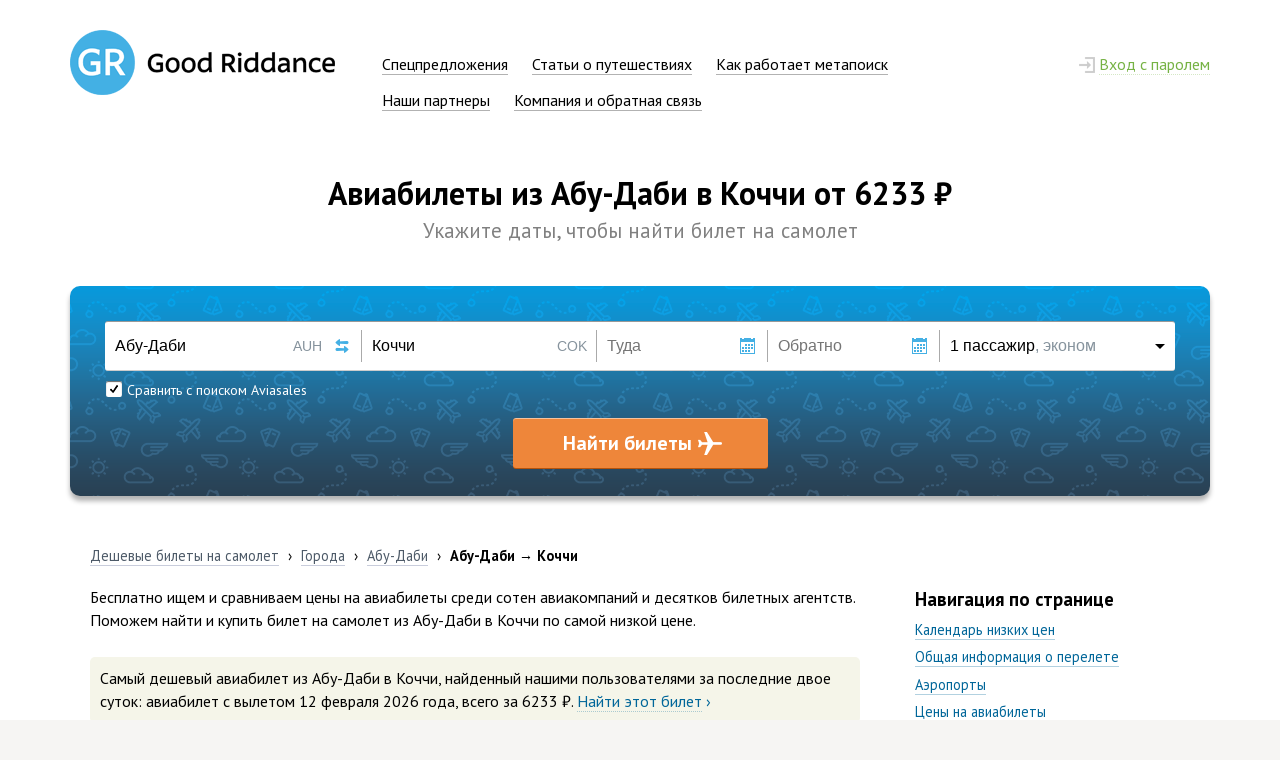

--- FILE ---
content_type: text/html; charset=UTF-8
request_url: https://www.goodriddance.ru/cities/auh-cok/
body_size: 10654
content:
<!DOCTYPE html>
<html>
   <head>
      <title>Абу-Даби — Коччи: билеты на самолет от 6233 рублей, цены на авиабилеты туда и обратно</title>
      <meta http-equiv="Content-Type" content="text/html; charset=UTF-8">
            <meta name="viewport" content="width=1000">
      <meta name="format-detection" content="telephone=no">
      <meta name="description" content="Цены на авиабилеты из Абу-Даби в Коччи начинаются от 6233 рублей. Мы сравниваем стоимость билетов на самолет по 728 авиакомпаниям мира.">
      <!-- TradeDoubler site verification 2864767 -->
      <meta property="og:title" content="Абу-Даби — Коччи: билеты на самолет от 6233 рублей, цены на авиабилеты туда и обратно">
      <meta property="og:image" content="https://www.goodriddance.ru/img/share-picture.jpg">
      <meta property="og:url" content="https://www.goodriddance.ru/cities/auh-cok/">
      <meta property="og:description" content="Цены на авиабилеты из Абу-Даби в Коччи начинаются от 6233 рублей. Мы сравниваем стоимость билетов на самолет по 728 авиакомпаниям мира.">
      <meta property="og:updated_time" content="2019-04-24T14:25:01+03:00">

      <link rel="shortcut icon" href="/favicon.ico?v=5AMjxBkqQQ" type="image/x-icon">
      <link rel="canonical" href="https://www.goodriddance.ru/cities/auh-cok/">                  
      <script type="application/ld+json">
         {
         "@context" : "https://schema.org",
         "@type" : "Organization",
         "name" : "Good Riddance",
         "url" : "https://www.goodriddance.ru",
         "logo": "https://www.goodriddance.ru/img/gr-logo-share.png",
         "sameAs" : [
         "https://vk.com/goodriddance_ru",
         "https://www.facebook.com/goodriddance.ru",
         "https://plus.google.com/+GoodriddanceRu",
         "https://twitter.com/griddance_ru"
         ]
         }
      </script>

      <script type="application/ld+json">
         {
         "@context" : "http://schema.org",
         "@type" : "WebSite",
         "name" : "Good Riddance",
         "url" : "https://www.goodriddance.ru"
         }
      </script>

      <link href='//fonts.googleapis.com/css?family=PT+Sans:400,700,400italic&subset=latin-ext,cyrillic-ext' rel='stylesheet' type='text/css'>
      <link href="/css/main.min.css?7072016230" rel="stylesheet" type="text/css" media="all"> 
      <link href="/css/search-panel-complete.min.css?7072016230" rel="stylesheet" type="text/css" media="all"><link href="/css/places.min.css?7072016230" rel="stylesheet" type="text/css" media="all"><link href="/css/flags.css?7072016230" rel="stylesheet" type="text/css" media="all"><link href="/css/social-likes-birman.css?7072016230" rel="stylesheet" type="text/css" media="all"><style type="text/css">#offers-block .offer:last-child{margin:0;}</style><link href="/css/jquery.datatables.my.min.css?7072016230" rel="stylesheet" type="text/css" media="all">      <script type="text/javascript" src="/js/locale.js?7072016230" charset="utf-8"></script>
      <script type="text/javascript" src="/js/jquery.js?7072016230" charset="utf-8"></script>
      <script>
var socialLikesButtons = {
  twitter: {
    counterUrl: 'https://opensharecount.com/count.json?url={url}&callback=?',
    convertNumber: function(data) {
      return data.count;
    }
  }
};
</script><script type="text/javascript" src="/js/social-likes.min.js?7072016230" charset="utf-8"></script>      <script type="text/javascript" src="/js/display.min.js?7072016230" charset="utf-8"></script>
      <script type="text/javascript" src="/js/search-panel-complete.min.js?7072016230" charset="utf-8"></script><script type="text/javascript" src="/js/offers.min.js?7072016230" charset="utf-8"></script><script type="text/javascript" src="/js/jquery.datatables.min.js?7072016230" charset="utf-8"></script>      <script>
  (function(i,s,o,g,r,a,m){i['GoogleAnalyticsObject']=r;i[r]=i[r]||function(){
  (i[r].q=i[r].q||[]).push(arguments)},i[r].l=1*new Date();a=s.createElement(o),
  m=s.getElementsByTagName(o)[0];a.async=1;a.src=g;m.parentNode.insertBefore(a,m)
  })(window,document,'script','//www.google-analytics.com/analytics.js','ga');
  
  ga('create', 'UA-53040713-1', 'auto');
  
  ga('send', 'pageview');

</script>
   </head>
   <body>
            <div id="login-form" class="login-bubble"><div class="head">
   <h3 style="display: inline-block;">Не узнаю вас в гриме</h3>
   <div class="close"></div></div>
<form action="/login/do.php" method="post">
   <input name="from_url" type="hidden" value="/cities/auh-cok/">
   <div class="info-table">
      <div class="row">
         <div class="cell">Эл. почта</div>
         <div class="cell">
            <input id="login-user" name="user" type="text" value="" class="textedit" spellcheck="false" autocomplete="off" autocapitalize="off" autocorrect="off">
         </div>
      </div>
      <div class="row">
         <div class="cell">Пароль</div>
         <div class="cell">
            <input id="login-pass" name="passwd" type="password" value="" class="textedit" style="margin-bottom: 3px;" spellcheck="false" autocomplete="off" autocapitalize="off" autocorrect="off">
            <input type="checkbox" name="dontremember" id="login-save" class="css-checkbox" value="yes"><label for="login-save" class="css-check-label">чужой компьютер</label>
         </div>
      </div>
      <div class="row">
         <div class="cell"></div>
         <div class="cell">
            <div class="login-button">Войти</div>
         </div>
      </div>
   </div>
</form>
<div class="line">
   <div class="text">Только зарегистрированные пользователи могут получать интересные новости и&nbsp;спецпредложения от&nbsp;авиакомпаний, управлять подпиской и&nbsp;оставлять комментарии в&nbsp;блоге. Так исторически сложилось. Вы&nbsp;не&nbsp;волнуйтесь, у&nbsp;нас очень быстрая и&nbsp;даже немного приятная регистрация.</div>
</div>
<div class="line">
   <a href="/reg/" class="reg-button">Регистрация</a><div style="display: inline-block; position: relative; margin-left: -9px;">или <a href="/restore/" class="blue-dark"><span>восстановление пароля</span></a>.</div>
</div>
</div>      <div class="container">
         <div class="main-block">
                           <div class="header">
                  <div class="row">
                     <div class="logo"><a href="/"><img src="/img/gr-logo.png?21022015252" width="265" height="65" alt="(GR) Good Riddance"></a></div>
                     <div class="menu-cont"><div class="main-menu"><div class="item"><a href="/offers/" class="black"><span>Спецпредложения</span></a></div><div class="item"><a href="/blog/" class="black"><span>Статьи о путешествиях</span></a></div><div class="item"><a href="/how/" class="black"><span>Как работает метапоиск</span></a></div><div class="item"><a href="/partners/" class="black"><span>Наши партнеры</span></a></div><div class="item"><a href="/company/" class="black"><span>Компания и обратная связь</span></a></div></div></div>
                     <div class="lcont"><div class="main-menu"><div class="item right"><span id="show-login" class="green-dott-plus"><span class="lock-ico"></span>&nbsp;<span class="line">Вход с паролем</span></span></div></div></div>
                  </div>
               </div>
                        <div class="place-head-block"><h1>Авиабилеты из Абу-Даби в Коччи от&nbsp;6233&nbsp;&#8381;</h1><h2>Укажите даты, чтобы найти билет на самолет</h2></div>
<div class="search-panel" data-type="0" data-hash="3630d6a8d2fceadd069e9c1586b1f3bec456a867">
   <div class="sp-container">
      <div class="sp-row">
         <div class="sp-col" style="width: 24%;">
            <div class="white left" title="Выберите город вылета">
               <div class="origin-packing">
                  <input id="origin-field" type="text" value="Абу-Даби" placeholder="Город вылета" data-type="origin" spellcheck="false" autocomplete="off" autocapitalize="off" autocorrect="off" tabindex="1">
               </div>
            </div>
            <div id="origin-iata" class="iata-code" data-city="1" style="right: 40px;">AUH</div>
            <div class="change-button" title="Поменять город вылета и прибытия местами"></div>
         </div>
         <div class="sp-col" style="width: 22%;">
            <div class="white" title="Выберите город прибытия">
               <div class="destination-packing">
                  <input id="destination-field" type="text" value="Коччи" placeholder="Город прибытия" data-type="destination" spellcheck="false" autocomplete="off" autocapitalize="off" autocorrect="off" tabindex="2">
               </div>
            </div>
            <div id="destination-iata" class="iata-code" data-city="1">COK</div>
         </div>
         <div class="sp-col" style="width: 16%;">
            <div class="white btn" title="Выберите дату вылета">
               <div class="date-packing">
                  <input id="departure-date" type="text" value="" data-value="" placeholder="Туда" spellcheck="false" autocomplete="off" autocapitalize="off" autocorrect="off" tabindex="3">
               </div>
            </div>
            <div class="calendar-button"></div>
         </div>
         <div class="sp-col" style="width: 16%;">
            <div class="white btn" title="Выберите дату обратного вылета">
               <div class="date-packing">
                  <input id="return-date" type="text" value="" data-value="" placeholder="Обратно" spellcheck="false" autocomplete="off" autocapitalize="off" autocorrect="off" tabindex="4">
               </div>
            </div>
            <div class="calendar-button"></div>
         </div>
         <div class="sp-col" style="width: 22%;">
            <div class="white right btn" title="Количество пассажиров и класс перелета">
               <div class="pass-packing">
                  <div class="info">1 пассажир<span>, эконом</span></div>
               </div>
            </div>
            <div class="triangle-button"></div>
         </div>
      </div>
      <div class="sp-row">
         <div id="sp-autocomplete" class="sp-col" style="width: 46%; height: 32px;">
                                                   <div class="sp-checkbox" style="margin: 10px 0 0 1px;">
                  <div class="box check"></div><span class="label">Сравнить с поиском Aviasales</span>
               </div>
                     </div>
         <div id="sp-datepicker" class="sp-col" style="width: 32%; height: 32px;"></div>
         <div class="sp-col" style="width: 22%; height: 32px;">
            <div class="passcount">
               <div id="adults" class="item-btn" data="1">
                  <div class="cell minus dis"><div></div></div>
                  <div class="cell info"><span class="count"></span><br><span class="hint">от 12 лет</span></div>
                  <div class="cell plus"><div></div></div>
               </div>
               <div id="childrens" class="item-btn" data="0">
                  <div class="cell minus dis"><div></div></div>
                  <div class="cell info dis"><span class="count"></span><br><span class="hint">от 2 до 12 лет</span></div>
                  <div class="cell plus"><div></div></div>
               </div>
               <div id="infants" class="item-btn" data="0">
                  <div class="cell minus dis"><div></div></div>
                  <div class="cell info dis"><span class="count"></span><br><span class="hint">до 2 лет</span></div>
                  <div class="cell plus"><div></div></div>
               </div>
               <div class="flight-type">
                  <div class="icon"><div></div></div>
                  <div class="label">Бизнес-класс</div>
               </div>
            </div>
         </div>
      </div>
      <div class="sp-row">
         <div class="sp-col" style="width: 100%;">
            <div id="start-search" class="sp-big-submit">Найти билеты</div>
         </div>
      </div>
   </div>
</div><style type="text/css">
    span.flight-hint {
        color: #666;
        font-size: 70%;
    }

    #datatable,
    #datatable_rating {
        font-size: 90%;
    }

    #datatable thead th,
    #datatable_rating thead th {
        text-align: left !important;
        padding: 10px !important;
    }

    #datatable_info,
    #datatable_rating_info {
        color: #666;
        font-size: 80%;
    }

    #datatable_paginate a,
    #datatable_rating_paginate a {
        padding: 3px 5px;
        font-size: 80%;
    }
</style>
<script type="text/javascript">
    var dataSet = [["Etihad Airways <span class=flight-hint><nobr>EY-280</nobr></span>","21:35","<nobr>4 ч 05 мин</nobr>","03:10","ежедневно с 25.03 по 22.08"],["Air India Express <span class=flight-hint><nobr>IX-452</nobr></span>","23:25","<nobr>3 ч 55 мин</nobr>","04:50","вт по 10.04"],["Etihad Airways <span class=flight-hint><nobr>EY-280</nobr></span>","21:45","<nobr>3 ч 55 мин</nobr>","03:10","ежедневно по 24.03"],["Etihad Airways <span class=flight-hint><nobr>EY-280</nobr></span>","21:45","<nobr>3 ч 55 мин</nobr>","03:10","только 4 ноября"],["Air India Express <span class=flight-hint><nobr>IX-452</nobr></span>","21:00","<nobr>3 ч 55 мин</nobr>","02:25","16, 17, 18, 19, 20, 22, 23, 24, 25, 26, 27, 29, 30 ноября, 1, 2, 3, 4, 6, 7, 8 декабря, …"],["Jet Airways <span class=flight-hint><nobr>9W-575</nobr></span>","07:20","<nobr>3 ч 55 мин</nobr>","12:45","вт с 05.12 по 20.03"],["Jet Airways <span class=flight-hint><nobr>9W-575</nobr></span>","08:05","<nobr>4 ч 05 мин</nobr>","13:40","ежедневно с 25.03 по 22.08"],["Jet Airways <span class=flight-hint><nobr>9W-575</nobr></span>","08:05","<nobr>4 ч 00 мин</nobr>","13:35","17, 18, 19, 24, 25, 26 ноября, 1, 2, 3, 4, 6, 7, 8, 9, 10, 11, 13, 14, 15, 16 декабря, …"],["Etihad Airways <span class=flight-hint><nobr>EY-282</nobr></span>","14:05","<nobr>3 ч 55 мин</nobr>","19:30","ежедневно по 24.03"],["Etihad Airways <span class=flight-hint><nobr>EY-282</nobr></span>","14:00","<nobr>4 ч 05 мин</nobr>","19:35","ежедневно с 25.03 по 22.08"],["Etihad Airways <span class=flight-hint><nobr>EY-246</nobr></span>","02:55","<nobr>4 ч 05 мин</nobr>","08:30","ежедневно с 25.03 по 22.08"],["Etihad Airways <span class=flight-hint><nobr>EY-246</nobr></span>","03:05","<nobr>4 ч 00 мин</nobr>","08:35","16, 17, 18, 19, 20, 21, 22, 23, 24, 25, 26, 27, 28, 29, 30 ноября, 1, 2, 3, 4, 5 декабря, …"],["Etihad Airways <span class=flight-hint><nobr>EY-246</nobr></span>","03:05","<nobr>4 ч 00 мин</nobr>","08:35","ежедневно с 03.03 по 12.03"]];

    $(document).ready(function () {
        $('#datatable').DataTable({
            data: dataSet,
            columns: [
                {title: "Рейс"},
                {title: "Вылет"},
                {title: "В пути"},
                {title: "Прибытие"},
                {title: "Дни вылета"}
            ],
            "language": {
                "url": "/js/jquery.datatables.lang.json"
            },
            pagingType: "simple",
            sDom: '<"toolbar">frtip',
            deferRender: true
        });
    });

                /**
                 * Функция Скрывает/Показывает блок 
                 * @author ox2.ru дизайн студия
                 **/
                function showHide(element_id) {
                        //Если элемент с id-шником element_id существует
                        if (document.getElementById(element_id)) { 
                                //Записываем ссылку на элемент в переменную obj
                                var obj = document.getElementById(element_id); 
                                //Если css-свойство display не block, то: 
                                if (obj.style.display != "block") { 
                                        obj.style.display = "block"; //Показываем элемент
                document.getElementById('more_button').style.display = "none";

                                }
                        }
                }   
</script>
<div class="place-info-block">
    <div class="breadcrumbs">
        <div class="item" itemscope="itemscope" itemtype="http://data-vocabulary.org/Breadcrumb">
            <a itemprop="url" href="/" class="grey-dark"><span itemprop="title">Дешевые билеты на&nbsp;самолет</span></a>
        </div>
        <div class="sep">›</div>
        <div class="item" itemscope="itemscope" itemtype="http://data-vocabulary.org/Breadcrumb">
            <a itemprop="url" href="/cities/" class="grey-dark"><span itemprop="title">Города</span></a>
        </div>
        <div class="sep">›</div>
        <div class="item" itemscope="itemscope" itemtype="http://data-vocabulary.org/Breadcrumb">
            <a itemprop="url" href="/cities/to-auh/" class="grey-dark"><span itemprop="title">Абу-Даби</span></a>
        </div>
        <div class="sep">›</div>
        <div class="item sel">
            Абу-Даби &rarr; Коччи        </div>
    </div>
    <div class="pl-text" style="width: 70%;">
        <script type="application/ld+json">
        {
        "@context": "http://schema.org",
        "@type": "Product",
        "name": "Авиабилет на перелет Абу-Даби — Коччи",
        "description": "Самый дешевый авиабилет из Абу-Даби в Коччи, найденный нашими пользователями за последние двое суток.",
        "offers": {
        "@type": "AggregateOffer",
        "lowPrice": "6233",
        "priceCurrency": "RUB"
        }
        }
        </script><div class="block clear">Бесплатно ищем и&nbsp;сравниваем цены на&nbsp;авиабилеты среди сотен авиакомпаний и&nbsp;десятков билетных агентств. Поможем найти и&nbsp;купить билет на самолет из&nbsp;Абу-Даби в&nbsp;Коччи по&nbsp;самой низкой цене.<div class="block"><div class="imp-info">Самый дешевый авиабилет из&nbsp;Абу-Даби в&nbsp;Коччи, найденный нашими пользователями за&nbsp;последние двое суток: авиабилет c&nbsp;вылетом 12&nbsp;февраля&nbsp;2026&nbsp;года, всего за&nbsp;6233&nbsp;&#8381;.&nbsp;<span class="blue-dotted-span" onclick="window.open(aviaSearchPath + '?query=AUH112022026COK110008')"><span>Найти этот билет</span>&nbsp;›</span></div></div></div><div class="block"><a name="calendar"></a><h2>Календарь низких цен по&nbsp;направлению Абу-Даби&nbsp;&mdash; Коччи</h2><script src="//www.travelpayouts.com/calendar_widget/iframe.js?marker=38906&powered_by=false&origin=AUH&destination=COK&currency=rub&width=800&searchUrl=hydra.goodriddance.ru/map/cities/auh-cok/&one_way=true&only_direct=false&locale=ru&period=year&range=7%2C14" async></script></div><a name="general"></a><div class="block"><i>Информация о&nbsp;других рейсах — <a href="/cities/from-auh/"><span>билеты из&nbsp;Абу-Даби</span></a> и&nbsp;об&nbsp;обратных рейсах: <a href="/cities/cok-auh/"><span>авиабилеты Коччи&nbsp;— Абу-Даби</span></a>.</i></div><div class="block"><h2>Прямой рейс из&nbsp;Абу-Даби в&nbsp;Коччи</h2>Минимальная стоимость прямого авиаперелета из&nbsp;Абу-Даби в&nbsp;Коччи составляет&nbsp;<b>6233&nbsp;&#8381;.</b> Прямые рейсы выполняет три&nbsp;авиакомпании : <a href="/airlines/ey/"><span>Etihad Airways</span></a>, <a href="/airlines/9w/"><span>Jet Airways</span></a> и&nbsp;<a href="/airlines/ix/"><span>Air India Express</span></a>. В&nbsp;Коччи один аэропорт&nbsp;&mdash; Cochin International Airport. Аэропорты отправления и&nbsp;назначения авиакомпаний выполняющих рейс Абу-Даби&nbsp;&mdash; Коччи: <i>Абу-Даби&nbsp;&rarr; Cochin International Airport</i>.<div class="block"><h3>Информация о&nbsp;перелете</h3><ul><li>Расстояние от&nbsp;Абу-Даби до&nbsp;Коччи составляет 2871&nbsp;км (1784 mi).</li><li>Среднее время перелета: 4 часа.</li><li>Время в&nbsp;Абу-Даби: 20:34</li><li>Время в&nbsp;Коччи: 22:04 (1 час 30 минут вперед) </li></ul></div></div><div class="block"><a name="airports"></a><h2 style="margin: 0 0 .4em 0;
                    ">Аэропорты по&nbsp;направлению Абу-Даби&nbsp;&mdash; Коччи</h2><ul><div><div style="display:block; width:50%; float:left;"><b>Аэропорт Абу-Даби</b></br><li>Абу-Даби</li><li>Al Dhafra Military Airport</li><li>Батин</li></div><div style="display:block; width:50%; float:left;"><b>Аэропорт Коччи</b></br> <li>Cochin International Airport</li></div></div><div style="clear:both"></div></ul></div><div class="block"><h2>О стоимости авиабилетов Абу-Даби&nbsp;&mdash; Коччи, Индия (AUH&nbsp;&mdash; COK)</h2>Лучше всего бронировать билеты заблаговременно&nbsp;&mdash; в&nbsp;январе, феврале, марте. В&nbsp;это время стоимость билетов падает примерно до <b>6525&nbsp;&#8381;.</b> Цены на&nbsp;авиабилеты увеличивается в&nbsp;мае, июне, июле, и&nbsp;придется заплатить около <b>11&nbsp;016&nbsp;&#8381;</b>, чтобы попасть на борт самолета из&nbsp;Абу-Даби в&nbsp;Коччи.<br><br><noindex><h3>Лайфхак: как сэкономить на авиаперелёте</h3> <ul><li>Покупайте билеты за 2-3 месяца до вылета</li><li>В выходные дни билеты могут быть дороже, чем в будние</li><li>Во вторник после 15:00 (МСК) самыое выгодное время для покупки</li><li>Выгодней купить сразу билеты туда-обратно</li><li>Пользуйтесь <a href="#calendar"><span>календарем низких цен</span></a></li></ul></noindex></div><div class="block"><a name="tickets-price"></a><h2 style="margin: 0 0 .4em 0;">Стоимость авиабилетов Абу-Даби&nbsp;&mdash; Коччи по&nbsp;месяцам</h2><div class="placetable lines"><div class="row"><div class="cell" style="width: 22%"><span class="shift">Месяц</span></div><div class="cell" style="width: 33%"><span class="shift">В одну сторону</span></div><div class="cell" style="width: 45%"><span class="shift">Туда и обратно</span></div></div><div class="row"><div class="cell" style="width: 22%"><span class="shift">Январь '26</span></div><div class="cell" style="width: 33%"><span class="shift">29&nbsp;января <span class="blue-dotted" onclick="window.open(aviaSearchPath + '?query=AUH129012026COK110008')" title="Проверить цену авиабилета из Абу-Даби в Коччи на январь 2026">от&nbsp;6653&nbsp;&#8381;</span></span></div><div class="cell" style="width: 45%"><span class="shift">21&nbsp;января&nbsp;&mdash;&nbsp;28&nbsp;января <span class="blue-dotted" onclick="window.open(aviaSearchPath + '?query=AUH121012026COK12801202610008')" title="Проверить цену авиабилетов из Абу-Даби в Коччи на январь 2026">найти</span></span></div></div><div class="row"><div class="cell" style="width: 22%"><span class="shift">Февраль '26</span></div><div class="cell" style="width: 33%"><span class="shift">12&nbsp;февраля <span class="blue-dotted" onclick="window.open(aviaSearchPath + '?query=AUH112022026COK110008')" title="Проверить цену авиабилета из Абу-Даби в Коччи на февраль 2026">от&nbsp;6233&nbsp;&#8381;</span></span></div><div class="cell" style="width: 45%"><span class="shift">1&nbsp;февраля&nbsp;&mdash;&nbsp;8&nbsp;февраля <span class="blue-dotted" onclick="window.open(aviaSearchPath + '?query=AUH101022026COK10802202610008')" title="Проверить цену авиабилетов из Абу-Даби в Коччи на февраль 2026">найти</span></span></div></div><div class="row"><div class="cell" style="width: 22%"><span class="shift">Март '26</span></div><div class="cell" style="width: 33%"><span class="shift">1&nbsp;марта <span class="blue-dotted" onclick="window.open(aviaSearchPath + '?query=AUH101032026COK110008')" title="Проверить цену авиабилета из Абу-Даби в Коччи на март 2026">от&nbsp;6689&nbsp;&#8381;</span></span></div><div class="cell" style="width: 45%"><span class="shift">1&nbsp;марта&nbsp;&mdash;&nbsp;8&nbsp;марта <span class="blue-dotted" onclick="window.open(aviaSearchPath + '?query=AUH101032026COK10803202610008')" title="Проверить цену авиабилетов из Абу-Даби в Коччи на март 2026">найти</span></span></div></div><div class="row"><div class="cell" style="width: 22%"><span class="shift">Апрель '26</span></div><div class="cell" style="width: 33%"><span class="shift">14&nbsp;апреля <span class="blue-dotted" onclick="window.open(aviaSearchPath + '?query=AUH114042026COK110008')" title="Проверить цену авиабилета из Абу-Даби в Коччи на апрель 2026">от&nbsp;8067&nbsp;&#8381;</span></span></div><div class="cell" style="width: 45%"><span class="shift">1&nbsp;апреля&nbsp;&mdash;&nbsp;8&nbsp;апреля <span class="blue-dotted" onclick="window.open(aviaSearchPath + '?query=AUH101042026COK10804202610008')" title="Проверить цену авиабилетов из Абу-Даби в Коччи на апрель 2026">найти</span></span></div></div><div class="row"><div class="cell" style="width: 22%"><span class="shift">Май '26</span></div><div class="cell" style="width: 33%"><span class="shift">1&nbsp;мая <span class="blue-dotted" onclick="window.open(aviaSearchPath + '?query=AUH101052026COK110008')" title="Проверить цену авиабилета из Абу-Даби в Коччи на май 2026">от&nbsp;9958&nbsp;&#8381;</span></span></div><div class="cell" style="width: 45%"><span class="shift">1&nbsp;мая&nbsp;&mdash;&nbsp;8&nbsp;мая <span class="blue-dotted" onclick="window.open(aviaSearchPath + '?query=AUH101052026COK10805202610008')" title="Проверить цену авиабилетов из Абу-Даби в Коччи на май 2026">найти</span></span></div></div><div class="row"><div class="cell" style="width: 22%"><span class="shift">Июнь '26</span></div><div class="cell" style="width: 33%"><span class="shift">9&nbsp;июня <span class="blue-dotted" onclick="window.open(aviaSearchPath + '?query=AUH109062026COK110008')" title="Проверить цену авиабилета из Абу-Даби в Коччи на июнь 2026">от&nbsp;14&nbsp;437&nbsp;&#8381;</span></span></div><div class="cell" style="width: 45%"><span class="shift">1&nbsp;июня&nbsp;&mdash;&nbsp;8&nbsp;июня <span class="blue-dotted" onclick="window.open(aviaSearchPath + '?query=AUH101062026COK10806202610008')" title="Проверить цену авиабилетов из Абу-Даби в Коччи на июнь 2026">найти</span></span></div></div><div class="row"><div class="cell" style="width: 22%"><span class="shift">Июль '26</span></div><div class="cell" style="width: 33%"><span class="shift">9&nbsp;июля <span class="blue-dotted" onclick="window.open(aviaSearchPath + '?query=AUH109072026COK110008')" title="Проверить цену авиабилета из Абу-Даби в Коччи на июль 2026">от&nbsp;8653&nbsp;&#8381;</span></span></div><div class="cell" style="width: 45%"><span class="shift">1&nbsp;июля&nbsp;&mdash;&nbsp;8&nbsp;июля <span class="blue-dotted" onclick="window.open(aviaSearchPath + '?query=AUH101072026COK10807202610008')" title="Проверить цену авиабилетов из Абу-Даби в Коччи на июль 2026">найти</span></span></div></div><div class="row"><div class="cell" style="width: 22%"><span class="shift">Август '26</span></div><div class="cell" style="width: 33%"><span class="shift">1&nbsp;августа <span class="blue-dotted" onclick="window.open(aviaSearchPath + '?query=AUH101082026COK110008')" title="Проверить цену авиабилета из Абу-Даби в Коччи на август 2026">найти</span></span></div><div class="cell" style="width: 45%"><span class="shift">1&nbsp;августа&nbsp;&mdash;&nbsp;8&nbsp;августа <span class="blue-dotted" onclick="window.open(aviaSearchPath + '?query=AUH101082026COK10808202610008')" title="Проверить цену авиабилетов из Абу-Даби в Коччи на август 2026">найти</span></span></div></div><div class="row"><div class="cell" style="width: 22%"><span class="shift">Сентябрь '26</span></div><div class="cell" style="width: 33%"><span class="shift">1&nbsp;сентября <span class="blue-dotted" onclick="window.open(aviaSearchPath + '?query=AUH101092026COK110008')" title="Проверить цену авиабилета из Абу-Даби в Коччи на сентябрь 2026">найти</span></span></div><div class="cell" style="width: 45%"><span class="shift">1&nbsp;сентября&nbsp;&mdash;&nbsp;8&nbsp;сентября <span class="blue-dotted" onclick="window.open(aviaSearchPath + '?query=AUH101092026COK10809202610008')" title="Проверить цену авиабилетов из Абу-Даби в Коччи на сентябрь 2026">найти</span></span></div></div><div class="row"><div class="cell" style="width: 22%"><span class="shift">Октябрь '26</span></div><div class="cell" style="width: 33%"><span class="shift">1&nbsp;октября <span class="blue-dotted" onclick="window.open(aviaSearchPath + '?query=AUH101102026COK110008')" title="Проверить цену авиабилета из Абу-Даби в Коччи на октябрь 2026">найти</span></span></div><div class="cell" style="width: 45%"><span class="shift">1&nbsp;октября&nbsp;&mdash;&nbsp;8&nbsp;октября <span class="blue-dotted" onclick="window.open(aviaSearchPath + '?query=AUH101102026COK10810202610008')" title="Проверить цену авиабилетов из Абу-Даби в Коччи на октябрь 2026">найти</span></span></div></div><div class="row"><div class="cell" style="width: 22%"><span class="shift">Ноябрь '26</span></div><div class="cell" style="width: 33%"><span class="shift">1&nbsp;ноября <span class="blue-dotted" onclick="window.open(aviaSearchPath + '?query=AUH101112026COK110008')" title="Проверить цену авиабилета из Абу-Даби в Коччи на ноябрь 2026">найти</span></span></div><div class="cell" style="width: 45%"><span class="shift">1&nbsp;ноября&nbsp;&mdash;&nbsp;8&nbsp;ноября <span class="blue-dotted" onclick="window.open(aviaSearchPath + '?query=AUH101112026COK10811202610008')" title="Проверить цену авиабилетов из Абу-Даби в Коччи на ноябрь 2026">найти</span></span></div></div><div class="row"><div class="cell" style="width: 22%"><span class="shift">Декабрь '26</span></div><div class="cell" style="width: 33%"><span class="shift">1&nbsp;декабря <span class="blue-dotted" onclick="window.open(aviaSearchPath + '?query=AUH101122026COK110008')" title="Проверить цену авиабилета из Абу-Даби в Коччи на декабрь 2026">найти</span></span></div><div class="cell" style="width: 45%"><span class="shift">1&nbsp;декабря&nbsp;&mdash;&nbsp;8&nbsp;декабря <span class="blue-dotted" onclick="window.open(aviaSearchPath + '?query=AUH101122026COK10812202610008')" title="Проверить цену авиабилетов из Абу-Даби в Коччи на декабрь 2026">найти</span></span></div></div></div></div><div class="block"><a name="direct-flights"></a><h2>Расписание прямых рейсов из&nbsp;Абу-Даби в&nbsp;Коччи</h2><table id="datatable" class="stripe" data-page-length="15"></table><table id="nojava_datatable"><thead><tr><th>Рейс</th><th>Вылет</th><th>В пути</th><th>Прибытие</th><th>Дни вылета</th></tr></thead><tbody><tr><td>Etihad Airways <span class="flight-hint"><nobr>EY-280</nobr></span></td><td>21:35</td><td><nobr>4 ч 05 мин</nobr></td><td>03:10</td><td>ежедневно с 25.03 по 22.08</td></tr><tr><td>Air India Express <span class="flight-hint"><nobr>IX-452</nobr></span></td><td>23:25</td><td><nobr>3 ч 55 мин</nobr></td><td>04:50</td><td>вт по 10.04</td></tr><tr><td>Etihad Airways <span class="flight-hint"><nobr>EY-280</nobr></span></td><td>21:45</td><td><nobr>3 ч 55 мин</nobr></td><td>03:10</td><td>ежедневно по 24.03</td></tr><tr><td>Etihad Airways <span class="flight-hint"><nobr>EY-280</nobr></span></td><td>21:45</td><td><nobr>3 ч 55 мин</nobr></td><td>03:10</td><td>только 4 ноября</td></tr><tr><td>Air India Express <span class="flight-hint"><nobr>IX-452</nobr></span></td><td>21:00</td><td><nobr>3 ч 55 мин</nobr></td><td>02:25</td><td>16, 17, 18, 19, 20, 22, 23, 24, 25, 26, 27, 29, 30 ноября, 1, 2, 3, 4, 6, 7, 8 декабря, …</td></tr><tr><td>Jet Airways <span class="flight-hint"><nobr>9W-575</nobr></span></td><td>07:20</td><td><nobr>3 ч 55 мин</nobr></td><td>12:45</td><td>вт с 05.12 по 20.03</td></tr><tr><td>Jet Airways <span class="flight-hint"><nobr>9W-575</nobr></span></td><td>08:05</td><td><nobr>4 ч 05 мин</nobr></td><td>13:40</td><td>ежедневно с 25.03 по 22.08</td></tr><tr><td>Jet Airways <span class="flight-hint"><nobr>9W-575</nobr></span></td><td>08:05</td><td><nobr>4 ч 00 мин</nobr></td><td>13:35</td><td>17, 18, 19, 24, 25, 26 ноября, 1, 2, 3, 4, 6, 7, 8, 9, 10, 11, 13, 14, 15, 16 декабря, …</td></tr><tr><td>Etihad Airways <span class="flight-hint"><nobr>EY-282</nobr></span></td><td>14:05</td><td><nobr>3 ч 55 мин</nobr></td><td>19:30</td><td>ежедневно по 24.03</td></tr><tr><td>Etihad Airways <span class="flight-hint"><nobr>EY-282</nobr></span></td><td>14:00</td><td><nobr>4 ч 05 мин</nobr></td><td>19:35</td><td>ежедневно с 25.03 по 22.08</td></tr><tr><td>Etihad Airways <span class="flight-hint"><nobr>EY-246</nobr></span></td><td>02:55</td><td><nobr>4 ч 05 мин</nobr></td><td>08:30</td><td>ежедневно с 25.03 по 22.08</td></tr><tr><td>Etihad Airways <span class="flight-hint"><nobr>EY-246</nobr></span></td><td>03:05</td><td><nobr>4 ч 00 мин</nobr></td><td>08:35</td><td>16, 17, 18, 19, 20, 21, 22, 23, 24, 25, 26, 27, 28, 29, 30 ноября, 1, 2, 3, 4, 5 декабря, …</td></tr><tr><td>Etihad Airways <span class="flight-hint"><nobr>EY-246</nobr></span></td><td>03:05</td><td><nobr>4 ч 00 мин</nobr></td><td>08:35</td><td>ежедневно с 03.03 по 12.03</td></tr></tbody></table><script type="text/javascript">$("#nojava_datatable").remove()</script></div><div class="block"><a name="airlines"></a><h2>Авиакомпании по&nbsp;направлению Абу-Даби&nbsp;&mdash; Коччи</h2><div class="placetable"><div class="row" style="margin: 0 0 5px 0;"><div class="cell" style="width: 100%;">Список всех авиакомпаний, выполняющих рейсы из&nbsp;Абу-Даби в&nbsp;Коччи:</div></div><div class="row" style=" line-height: 2; font-size: 90%;"><div class="cell" style="width: 33%;"><a href="/airlines/ey/"><span>Etihad Airways</span></a> <span style="color: #666; font-size: 70%;">8 рейсов</span><br></div><div class="cell" style="width: 33%;"><a href="/airlines/9w/"><span>Jet Airways</span></a> <span style="color: #666; font-size: 70%;">3</span><br></div><div class="cell" style="width: 33%;"><a href="/airlines/ix/"><span>Air India Express</span></a> <span style="color: #666; font-size: 70%;">2</span><br></div></div></div></div>    </div>
    <div class="pl-text" style="width: 5%;">&nbsp;</div>
    <div class="pl-text" style="width: 25%;">
        <h3>Навигация по странице</h3><ul class="nopad" style="font-size: 90%;"><li><a href="#calendar"><span>Календарь низких цен</span></a></li><li><a href="#general"><span>Общая информация о&nbsp;перелете</span></a></li><li><a href="#airports"><span>Аэропорты</span></a></li><li><a href="#tickets-price"><span>Цены на&nbsp;авиабилеты</span></a></li><li><a href="#direct-flights"><span>Расписание прямых рейсов</span></a></li><li><a href="#airlines"><span>Авиакомпании</span></a></li></ul><br><script>ga('send', 'event', 'Реклама', 'Показ баннера', 'Островок 240x400');</script><a href="/banner.php?id=5" rel="nofollow" target="blank_" onClick="ga('send', 'event', 'Реклама', 'Переход по баннеру', 'Островок 240x400');"><img src="/images/banners/ostrovok_240.jpg?21022015252"></a><br><br><iframe frameborder="0" style="overflow: hidden; border: 0; width: 240px; height: 130px;" src="//yandex.st/rasp/media/apicc/copyright_vert_yellow.html"></iframe><br><br><div class="social-likes social-likes_single" data-url="https://www.goodriddance.ru/cities/auh-cok/" data-counters="no" data-single-title="Поделиться"><div class="vkontakte" onClick="ga('send', 'event', 'Кнопки соцсетей', 'Вконтакте');">Вконтакте</div><div class="facebook" onClick="ga('send', 'event', 'Кнопки соцсетей', 'Фейсбук');">Фейсбук</div><div class="twitter" onClick="ga('send', 'event', 'Кнопки соцсетей', 'Твиттер');">Твиттер</div><div class="plusone" onClick="ga('send', 'event', 'Кнопки соцсетей', 'Гугл-плюс');">Гугл-плюс</div></div>    </div>
</div>
</div>
<div>
       </div></div><div class="footer">
   <div class="block">
      <div class="another-table" style="color: black;padding: 0 20px;">
                     <div class="row" style="margin-bottom:50px;">
               <div class="cell" style="width: 30%;"><b style="font-size: 110%;">Страны</b><br><div class="footer-menu" style="margin-top: 12px; max-height: 9em;"><div class="item"><a href="/countries/ru/" class="grey-dark"><span>Россия</span></a></div><div class="item"><a href="/countries/th/" class="grey-dark"><span>Таиланд</span></a></div><div class="item"><a href="/countries/es/" class="grey-dark"><span>Испания</span></a></div><div class="item"><a href="/countries/fr/" class="grey-dark"><span>Франция</span></a></div><div class="item"><a href="/countries/eg/" class="grey-dark"><span>Египет</span></a></div><div class="item"><a href="/countries/il/" class="grey-dark"><span>Израиль</span></a></div><div class="item"><a href="/countries/cz/" class="grey-dark"><span>Чехия</span></a></div><div class="item"><a href="/countries/it/" class="grey-dark"><span>Италия</span></a></div><div class="item"><a href="/countries/us/" class="grey-dark"><span>США</span></a></div><div class="item"><a href="/countries/fi/" class="grey-dark"><span>Финляндия</span></a></div><div class="item"><a href="/countries/am/" class="grey-dark"><span>Армения</span></a></div><div class="item"><a href="/countries/tr/" class="grey-dark"><span>Турция</span></a></div><div class="item"><a href="/countries/de/" class="grey-dark"><span>Германия</span></a></div><div class="item"><a href="/countries/at/" class="grey-dark"><span>Австрия</span></a></div><div class="item"><a href="/countries/gb/" class="grey-dark"><span>Великобритания</span></a></div><div class="item"><a href="/countries/nl/" class="grey-dark"><span>Нидерланды</span></a></div><div class="item"><a href="/countries/kz/" class="grey-dark"><span>Казахстан</span></a></div><div class="item"><a href="/countries/cn/" class="grey-dark"><span>Китай</span></a></div><div class="item"><a href="/countries/uz/" class="grey-dark"><span>Узбекистан</span></a></div><div class="item"><a href="/countries/by/" class="grey-dark"><span>Беларусь</span></a></div><div class="item"><a href="/countries/in/" class="grey-dark"><span>Индия</span></a></div><div class="item"><a href="/countries/me/" class="grey-dark"><span>Черногория</span></a></div></div><div style="margin-top: 12px;"><a href="/countries/" class="blue-dark"><span>Все страны</span></a></div></div><div class="cell" style="width: 3%;"></div><div class="cell" style="width: 30%;"><b style="font-size: 110%;">Города</b><br><div class="footer-menu" style="margin-top: 12px; max-height: 9em;"><div class="item"><a href="/cities/to-mow/" class="grey-dark"><span>Москва</span></a></div><div class="item"><a href="/cities/to-bkk/" class="grey-dark"><span>Бангкок</span></a></div><div class="item"><a href="/cities/to-ayt/" class="grey-dark"><span>Анталья</span></a></div><div class="item"><a href="/cities/to-par/" class="grey-dark"><span>Париж</span></a></div><div class="item"><a href="/cities/to-msq/" class="grey-dark"><span>Минск</span></a></div><div class="item"><a href="/cities/to-tlv/" class="grey-dark"><span>Тель-Авив</span></a></div><div class="item"><a href="/cities/to-prg/" class="grey-dark"><span>Прага</span></a></div><div class="item"><a href="/cities/to-rom/" class="grey-dark"><span>Рим</span></a></div><div class="item"><a href="/cities/to-nyc/" class="grey-dark"><span>Нью-Йорк</span></a></div><div class="item"><a href="/cities/to-hel/" class="grey-dark"><span>Хельсинки</span></a></div><div class="item"><a href="/cities/to-evn/" class="grey-dark"><span>Ереван</span></a></div><div class="item"><a href="/cities/to-ist/" class="grey-dark"><span>Стамбул</span></a></div><div class="item"><a href="/cities/to-ber/" class="grey-dark"><span>Берлин</span></a></div><div class="item"><a href="/cities/to-vie/" class="grey-dark"><span>Вена</span></a></div><div class="item"><a href="/cities/to-lon/" class="grey-dark"><span>Лондон</span></a></div><div class="item"><a href="/cities/to-ams/" class="grey-dark"><span>Амстердам</span></a></div><div class="item"><a href="/cities/to-ala/" class="grey-dark"><span>Алматы</span></a></div><div class="item"><a href="/cities/to-bjs/" class="grey-dark"><span>Пекин</span></a></div><div class="item"><a href="/cities/to-tas/" class="grey-dark"><span>Ташкент</span></a></div><div class="item"><a href="/cities/to-msq/" class="grey-dark"><span>Минск</span></a></div><div class="item"><a href="/cities/to-goi/" class="grey-dark"><span>Гоа</span></a></div><div class="item"><a href="/cities/to-tiv/" class="grey-dark"><span>Тиват</span></a></div><div class="item"><a href="/cities/to-rix/" class="grey-dark"><span>Рига</span></a></div><div class="item"><a href="/cities/to-tbs/" class="grey-dark"><span>Тбилиси</span></a></div><div class="item"><a href="/cities/to-hkg/" class="grey-dark"><span>Гонконг</span></a></div><div class="item"><a href="/cities/to-dxb/" class="grey-dark"><span>Дубай</span></a></div><div class="item"><a href="/cities/to-sgn/" class="grey-dark"><span>Хошимин</span></a></div></div><div style="margin-top: 12px; font-weight: bold;"><a href="/cities/" class="blue-dark"><span>Все города</span></a></div></div><div class="cell" style="width: 3%;"></div><div class="cell" style="width: 30%;"><b style="font-size: 110%;">Авиакомпании</b><br><div class="footer-menu" style="margin-top: 12px; max-height: 9em;"><div class="item"><a href="/airlines/su/" class="grey-dark"><span>Аэрофлот</span></a></div><div class="item"><a href="/airlines/u6/" class="grey-dark"><span>Уральские авиалинии</span></a></div><div class="item"><a href="/airlines/ut/" class="grey-dark"><span>ЮТэйр</span></a></div><div class="item"><a href="/airlines/lh/" class="grey-dark"><span>Lufthansa</span></a></div><div class="item"><a href="/airlines/s7/" class="grey-dark"><span>S7 Airlines</span></a></div><div class="item"><a href="/airlines/fv/" class="grey-dark"><span>Россия</span></a></div><div class="item"><a href="/airlines/r2/" class="grey-dark"><span>Orenair</span></a></div><div class="item"><a href="/airlines/ey/" class="grey-dark"><span>Etihad Airways</span></a></div><div class="item"><a href="/airlines/kl/" class="grey-dark"><span>KLM</span></a></div><div class="item"><a href="/airlines/qr/" class="grey-dark"><span>Qatar Airways</span></a></div><div class="item"><a href="/airlines/af/" class="grey-dark"><span>Air France</span></a></div><div class="item"><a href="/airlines/ab/" class="grey-dark"><span>Air Berlin</span></a></div><div class="item"><a href="/airlines/az/" class="grey-dark"><span>Alitalia</span></a></div><div class="item"><a href="/airlines/ek/" class="grey-dark"><span>Emirates</span></a></div><div class="item"><a href="/airlines/lx/" class="grey-dark"><span>Swiss</span></a></div><div class="item"><a href="/airlines/yc/" class="grey-dark"><span>Ямал</span></a></div><div class="item"><a href="/airlines/ay/" class="grey-dark"><span>Finnair</span></a></div><div class="item"><a href="/airlines/bt/" class="grey-dark"><span>AirBaltic</span></a></div><div class="item"><a href="/airlines/ib/" class="grey-dark"><span>Iberia</span></a></div><div class="item"><a href="/airlines/cx/" class="grey-dark"><span>Cathay Pacific</span></a></div><div class="item"><a href="/airlines/dl/" class="grey-dark"><span>Delta Air Lines</span></a></div><div class="item"><a href="/airlines/ba/" class="grey-dark"><span>British Airways</span></a></div></div><div style="margin-top: 12px;"><a href="/airlines/" class="blue-dark"><span>Все авиакомпании</span></a></div></div>            </div>
            <!--<div class="row" style="margin-bottom:50px; margin-top: 30px;">
               <div class="cell"><b style="font-size: 110%;">Популярные направления</b><br><div class="footer-menu" style="margin-top: 12px; max-height: 3.2em;"><div class="item"><a href="/cities/ogz-ikt/" class="grey-dark"><span>Владикавказ &rarr; Иркутск</span></a></div><div class="item"><a href="/cities/sto-hrk/" class="grey-dark"><span>Стокгольм &rarr; Харьков</span></a></div><div class="item"><a href="/cities/oms-krr/" class="grey-dark"><span>Омск &rarr; Краснодар</span></a></div><div class="item"><a href="/cities/fll-ase/" class="grey-dark"><span>Форт-Лодердейл &rarr; Аспен</span></a></div><div class="item"><a href="/cities/mrs-gva/" class="grey-dark"><span>Марсель &rarr; Женева</span></a></div><div class="item"><a href="/cities/syd-goi/" class="grey-dark"><span>Сидней &rarr; Гоа</span></a></div><div class="item"><a href="/cities/bos-psp/" class="grey-dark"><span>Бостон &rarr; Палм-Спрингс</span></a></div><div class="item"><a href="/cities/bia-opo/" class="grey-dark"><span>Бастия &rarr; Порту</span></a></div><div class="item"><a href="/cities/lca-sto/" class="grey-dark"><span>Ларнака &rarr; Стокгольм</span></a></div><div class="item"><a href="/cities/svx-kgf/" class="grey-dark"><span>Екатеринбург &rarr; Караганда</span></a></div><div class="item"><a href="/cities/ovb-dbv/" class="grey-dark"><span>Новосибирск &rarr; Дубровник</span></a></div><div class="item"><a href="/cities/asf-tyo/" class="grey-dark"><span>Астрахань &rarr; Токио</span></a></div><div class="item"><a href="/cities/zag-tof/" class="grey-dark"><span>Загреб &rarr; Томск</span></a></div><div class="item"><a href="/cities/goj-mmk/" class="grey-dark"><span>Нижний Новгород &rarr; Мурманск</span></a></div><div class="item"><a href="/cities/syd-sel/" class="grey-dark"><span>Сидней &rarr; Сеул</span></a></div><div class="item"><a href="/cities/pee-mad/" class="grey-dark"><span>Пермь &rarr; Мадрид</span></a></div></div></div>
            </div>-->
                  <div class="row">
            <div class="cell" style="width: 33%;">&copy; Good Riddance<span style="font-size: 80%;">, 2014&ndash;2026</span></div>
            <div class="cell" style="width: 42%;"><div class="footer-menu"><div class="item"><a href="/terms/" class="blue-dark"><span>Условия использования</span></a></div><div class="item"><a href="/privacy/" class="blue-dark"><span>Политика конфиденциальности</span></a></div></div></div>
            <div class="cell" style="width: 25%;">
                                 <div class="social-block">
                     <noindex>
                        <a rel="nofollow" class="vk-ico" href="https://vk.com/goodriddance_ru" title="Наша страница во Вконтакте"></a>
                        <a rel="nofollow" class="fb-ico" href="https://www.facebook.com/goodriddance.ru" title="Наша страница в Фейсбуке"></a>
                        <a rel="nofollow" class="gp-ico" href="https://www.google.com/+GoodriddanceRu" title="Наша страница в Гугл-плюс"></a>
                        <a rel="nofollow" class="twitter-ico" href="https://twitter.com/griddance_ru" title="Наш аккаунт в Твиттере"></a>
                     </noindex>
                  </div>
                           </div>
         </div>
      </div>
   </div>
</div>
<!-- Yandex.Metrika counter --> <script type="text/javascript" > (function(m,e,t,r,i,k,a){m[i]=m[i]||function(){(m[i].a=m[i].a||[]).push(arguments)}; m[i].l=1*new Date();k=e.createElement(t),a=e.getElementsByTagName(t)[0],k.async=1,k.src=r,a.parentNode.insertBefore(k,a)}) (window, document, "script", "https://mc.yandex.ru/metrika/tag.js", "ym"); ym(28564906, "init", { clickmap:true, trackLinks:true, accurateTrackBounce:true, webvisor:true }); </script> <noscript><div><img src="https://mc.yandex.ru/watch/28564906" style="position:absolute; left:-9999px;" alt="" /></div></noscript> <!-- /Yandex.Metrika counter --></body>
</html>
<!-- 0.2045 сек. -->

--- FILE ---
content_type: text/css
request_url: https://www.goodriddance.ru/css/places.min.css?7072016230
body_size: 2262
content:
h2{margin:0 0 .2em}.place-head-block{display:block;position:relative;text-align:center;margin:50px 0 40px}.place-head-block h2{font-weight:400;font-size:130%;color:gray;margin:0}.place-head-block .description{display:block;position:relative;width:600px;margin:0 auto}.country-container{margin:50px 20px 0!important;min-height:500px}.country-container .con-item{margin:0 0 20px;line-height:2;font-size:90%}.place-google-map{display:block;position:relative;height:400px}.place-info-block{display:block;position:relative;margin:50px 20px 0}.place-info-block:after{display:block;position:relative;content:'';clear:both}.place-info-block .pl-text{display:block;position:relative;float:left;width:800px}.place-info-block .pl-text .block{display:block;position:relative;margin:25px 0 0}.place-info-block .pl-text .block.clear{margin:0}.place-info-block .pl-text ul{list-style-type:square}.place-info-block .pl-text .video{width:100%;height:450px}.place-info-block .pl-text ul.no,.place-info-block .pl-text ul.nopad{list-style-type:none}.place-info-block .pl-text ul li{margin:.5em 0 0 2em}.place-info-block .pl-text ul.no li{margin:.5em 0 0 .5em}.place-info-block .pl-text ul.nopad li{margin:.5em 0 0}.placetable,.placetable .row,.placetable .row .cell,.placetable .row:after{display:block;position:relative}.placetable .row:after{content:'';clear:both}.placetable .row .cell{float:left}.placetable .row .cell span.shift{padding:0 0 0 10px}.placetable.lines{background:#f5f5e9;cursor:default}.placetable.lines,.placetable.lines .row{border-radius:3px}.placetable.lines .row:first-child{font-weight:700;background:#eeeedb!important;margin-bottom:5px}.placetable.lines .row:hover{background:#fff;font-weight:700}.placetable.lines .row .cell{min-height:35px;line-height:35px}.imp-info{padding:10px;background:#f5f5e9;border-radius:5px}.advice,.imp-info,.line-button{display:inline-block;position:relative}.line-button{font-family:'PT Sans',Arial,sans-serif;color:#fff;background:#ee863a;box-shadow:0 1px 0 0 #b5530b,inset 0 1px 0 0 rgba(255,255,255,.5);font-size:14px;text-align:center;font-weight:700;text-decoration:none;cursor:pointer;border-radius:3px;padding:1px 3px}.advice{padding:10px;border-radius:5px;border:1px dashed #45b0e4}.social-panel,.social-panel .pads,.social-panel .pads .item,.social-panel .pads:after,.social-panel .widget{display:block;position:relative}.social-panel{width:250px}.social-panel .pads{z-index:3;font-size:80%}.social-panel .pads:after{content:'';clear:both}.social-panel .pads .item{float:left;cursor:pointer;height:30px;line-height:30px;padding:0 5px 0 26px;border:1px dashed transparent}.social-panel .pads .item.sel{cursor:default;border:1px dashed #9eabb3;border-bottom:1px solid #fff;border-radius:3px 3px 0 0}.social-panel .widget{display:none;border:1px dashed #9eabb3;border-radius:3px;padding:5px;width:240px;margin:-1px 0 0;z-index:2}.offer,.offer .offer-body,.offer .offer-body .countries,.offer .offer-body .legal,.offer .offer-body .routes,.offer .offer-body .routes .route,.offer .offer-body .routes .route .date-button,.offer .offer-body .routes .route .detail,.offer .offer-body .routes .route .fields,.offer .offer-body .routes .route .fields:after,.offer .offer-body .routes .route .find-button,.offer .offer-body .routes .route .name,.offer .offer-body .routes .route:after,.offer .offer-head,.offer .offer-head .head-cell,.offer .offer-head:after{display:block;position:relative}.offer{background:#fff;max-width:850px;min-width:600px}.offer.margin{margin:0 0 30px}.offer.shadow{box-shadow:0 2px 4px rgba(68,83,101,.3);border-radius:5px}.offer.off{-webkit-filter:grayscale(1);filter:grayscale(1)}.offer h2,.offer img{margin:0;padding:0}.offer .offer-head{padding:5px 10px;border:1px solid rgba(68,83,101,.3);border-bottom:none;border-radius:5px 5px 0 0}.offer.off .offer-head{background:#666!important;border-color:#666!important}.offer.shadow .offer-head{border:none}.offer .offer-head:after{content:'';clear:both}.offer .offer-head .head-cell{float:left;width:90%;min-height:50px;font-size:150%;font-weight:700}.offer .offer-head .head-cell.alias{width:10%;padding:5px 0}.offer.off .offer-head .head-cell a{color:#fff!important}.offer .offer-head .head-cell a:link,.offer .offer-head .head-cell a:visited{text-decoration:none}.offer .offer-head .head-cell a:hover{text-decoration:underline}.offer .offer-head .head-cell.alias img{display:block;position:relative;float:right}.offer .offer-body{background:#fff;padding:10px;border:1px solid rgba(68,83,101,.3);border-top:none;border-radius:0 0 5px 5px}.offer.shadow .offer-body{border:none}.offer .offer-body>.placetable .row .cell{width:70%}.offer .offer-body>.placetable .row .cell+.cell{width:30%}.offer .offer-body .price-cell{text-align:right;font-size:25px;line-height:30px}.offer .offer-body .dates-row{font-size:90%;margin-top:5px}.offer .offer-body .dates-row .cell+.cell{text-align:right}.offer.off .offer-body .dates-row .cell+.cell{color:#666!important}.offer .offer-body img{display:block;position:relative}.offer .offer-body .legal{margin:10px 0 0;font-size:70%;color:#666}.offer .offer-body .routes{margin:20px 0;font-size:90%}.offer .offer-body .countries{margin:20px 0 10px;font-style:italic;font-size:90%}.offer .offer-body .routes .route{margin:0 0 10px;padding:0 0 0 10px;background:#f2f2f2;line-height:30px;border-radius:3px}.offer .offer-body .routes .route .fields:after,.offer .offer-body .routes .route:after{content:'';clear:both}.offer .offer-body .routes .route .detail,.offer .offer-body .routes .route .name{float:left;overflow:hidden}.offer .offer-body .routes .route .fields{float:left}.offer .offer-body .routes .route .date-button,.offer .offer-body .routes .route .find-button{float:left;overflow:hidden}.offer .offer-body .routes .route .name{width:37%}.offer .offer-body .countries a:link,.offer .offer-body .countries a:visited,.offer .offer-body .routes .route .name a:link,.offer .offer-body .routes .route .name a:visited{text-decoration:none}.offer .offer-body .countries a:hover,.offer .offer-body .routes .route .name a:hover{text-decoration:underline}.offer .offer-body .routes .route .detail,.offer .offer-body .routes .route .fields{width:43%}.offer .offer-body .routes .route .date-button,.offer .offer-body .routes .route .find-button{width:20%;text-align:center;color:#fff;cursor:pointer;font-weight:700;border-radius:0 3px 3px 0}.offer .offer-body .routes .route .fields,.offer .offer-body .routes .route .find-button,.offer.off .offer-body .routes .route .date-button{display:none}.offer .offer-body .routes .route.sel .fields,.offer .offer-body .routes .route.sel .find-button{display:block}.offer .offer-body .routes .route.sel .date-button,.offer .offer-body .routes .route.sel .detail{display:none}.offer .offer-body .routes .route .find-button{background:#ee863a}.offer .offer-body .routes .route .fields{overflow:visible}.offer .offer-body .routes .route .fields input{display:block;position:relative;font-family:"Helvetica Neue",Arial,sans-serif;background:#ffeee3;float:left;height:30px;line-height:30px;border:none;font-size:12px;cursor:pointer}.offer-sort,.offer-sort .line,.offer-sort:after{display:block;position:relative}.offer-sort{margin:5px 0 30px 10px}.offer-sort:after{clear:both;content:''}.offer-sort .line{float:left;min-height:1px}.offer-sep,.offer-sep .date{display:block;position:relative}.offer-sep{text-align:center;border-top:1px double #000;margin:0 0 20px}.offer-sep .date{margin:-12px 0 0}.offer-sep .date span{padding:0 5px;background:#fff;color:#000;font-size:16px;line-height:16px;font-weight:700}.main-offer-block,.main-offer-block .place,.main-offer-block .place .offer-item,.main-offer-block .place .offer-item .item-body,.main-offer-block .place .offer-item .item-body .body-line,.main-offer-block .place .offer-item .item-head,.main-offer-block .place .offer-item .item-head .head-cell,.main-offer-block .place:after,.main-offer-block h2{display:block;position:relative}.main-offer-block{overflow:hidden;margin:0 20px;padding-bottom:10px}.main-offer-block h2{text-align:center}.main-offer-block .place{margin:10px 0 0 -1%}.main-offer-block .place:after{content:'';clear:both}.main-offer-block .place .offer-item{float:left;margin:0 0 0 1%;width:24%;cursor:pointer;-webkit-user-select:none;-khtml-user-select:none;-moz-user-select:none;-ms-user-select:none;user-select:none}.main-offer-block .place .offer-item .item-head{padding:5px 5px 5px 10px;border:1px solid rgba(68,83,101,.2);border-bottom:none;border-radius:5px 5px 0 0}.main-offer-block .place .offer-item .item-head .head-cell{height:36px;line-height:36px;font-size:110%;font-weight:700;padding:0 45px 0 0;overflow:hidden}.main-offer-block .place .offer-item .item-body{background:#fff;padding:10px;border:1px solid rgba(68,83,101,.2);border-top:none;border-radius:0 0 5px 5px;color:#000}.smart-table,.smart-table .row,.smart-table .row .cell,.smart-table .row:after{display:block;position:relative}.smart-table{margin:0;color:#000}.smart-table .row{border-radius:3px;padding:5px 0}.smart-table .row:nth-child(even){background:#f2f5f6}.smart-table .row:after{clear:both;content:''}.smart-table .row.head{font-weight:700;background:#fff!important}.smart-table .row .cell:first-child{font-size:140%;line-height:1}.smart-table .row.critical .cell:first-child{color:#ea2626}.smart-table .row.important .cell:first-child{color:#eaa026}.smart-table .row .cell{float:left;min-height:10px;overflow:hidden}.smart-table .row .cell.center{text-align:center}.place-ratings,.place-ratings .rate,.place-ratings .rate .desc,.place-ratings .rate .nn,.place-ratings .rate .title,.place-ratings:after{display:block;position:relative}.place-ratings:after{clear:both;content:''}.place-ratings .rate{float:left;width:200px;height:150px;padding:8px;font-size:90%;overflow:hidden;border-radius:3px;background:#f8f8f8;margin:0 8px 0 0}.place-ratings .rate .title{font-weight:700;height:30px}.place-ratings .rate .nn{font-size:30px;height:50px;font-weight:700}.weather,.weather .item,.weather .item .date,.weather .item .info,.weather .item .info .day,.weather .item .info .day .temp,.weather .item .info .day .type,.weather .item .info .day img,.weather .item .info .night,.weather:after{display:block;position:relative}.weather:after{content:'';clear:both}.weather .item{float:left;width:20%}.weather .item .date.red{color:red}.weather .item .date span.dof{font-size:150%}.weather .item .date span.dn,.weather .item .info .day .type,.weather .item .info .night .temp{font-size:90%}.weather .item .info .day{padding:8px 8px 4px}.weather .item .info .day img{margin:0 0 3px}.weather .item .info .day .type{height:40px;overflow:hidden}.weather .item .info .day .temp{margin:5px 0 0;font-size:110%}.weather .item .info .night{padding:4px 8px 8px;color:#444}

--- FILE ---
content_type: text/css
request_url: https://www.goodriddance.ru/css/jquery.datatables.my.min.css?7072016230
body_size: 2313
content:
/*
 * Table styles
 */
table.dataTable {
  width: 100%;
  margin: 0 auto;
  clear: both;
  border-collapse: separate;
  border-spacing: 0;
  /*
   * Header and footer styles
   */
  /*
   * Body styles
   */ }
  table.dataTable thead th,
  table.dataTable tfoot th {
    font-weight: bold; }
  table.dataTable thead th,
  table.dataTable thead td {
    padding: 10px 18px;
    border-bottom: 1px solid #d1d1d1; }
    table.dataTable thead th:active,
    table.dataTable thead td:active {
      outline: none; }
  table.dataTable tfoot th,
  table.dataTable tfoot td {
    padding: 10px 18px 6px 18px;
    border-top: 1px solid #d1d1d1; }
  table.dataTable thead .sorting,
  table.dataTable thead .sorting_asc,
  table.dataTable thead .sorting_desc {
    cursor: pointer;
    *cursor: hand; }
  table.dataTable thead .sorting,
  table.dataTable thead .sorting_asc,
  table.dataTable thead .sorting_desc,
  table.dataTable thead .sorting_asc_disabled,
  table.dataTable thead .sorting_desc_disabled {
    background-repeat: no-repeat;
    background-position: center right; }
  table.dataTable thead .sorting {
    background-image: none; }
  table.dataTable thead .sorting_asc {
    background-image: none; }
  table.dataTable thead .sorting_desc {
    background-image: none; }
  table.dataTable thead .sorting_asc_disabled {
    background-image: none; }
  table.dataTable thead .sorting_desc_disabled {
    background-image: none; }
  table.dataTable tbody tr {
    background-color: white; }
    table.dataTable tbody tr.selected {
      background-color: #f2f5f6; }
  table.dataTable tbody th,
  table.dataTable tbody td {
    padding: 8px 10px; }
  table.dataTable.row-border tbody th, table.dataTable.row-border tbody td, table.dataTable.display tbody th, table.dataTable.display tbody td {
    border-top: 0px solid #dddddd; }
  table.dataTable.row-border tbody tr:first-child th,
  table.dataTable.row-border tbody tr:first-child td, table.dataTable.display tbody tr:first-child th,
  table.dataTable.display tbody tr:first-child td {
    border-top: none; }
  table.dataTable.cell-border tbody th, table.dataTable.cell-border tbody td {
    border-top: 0px solid #dddddd;
    border-right: 0px solid #dddddd; }
  table.dataTable.cell-border tbody tr th:first-child,
  table.dataTable.cell-border tbody tr td:first-child {
    border-left: 0px solid #dddddd; }
  table.dataTable.cell-border tbody tr:first-child th,
  table.dataTable.cell-border tbody tr:first-child td {
    border-top: none; }
  table.dataTable.stripe tbody tr.odd, table.dataTable.display tbody tr.odd {
    background-color: #f9f9f9; }
    table.dataTable.stripe tbody tr.odd.selected, table.dataTable.display tbody tr.odd.selected {
      background-color: #eceff0; }
  table.dataTable.hover tbody tr:hover, table.dataTable.display tbody tr:hover {
    background-color: whitesmoke; }
    table.dataTable.hover tbody tr:hover.selected, table.dataTable.display tbody tr:hover.selected {
      background-color: #e9eced; }
  table.dataTable.order-column tbody tr > .sorting_1,
  table.dataTable.order-column tbody tr > .sorting_2,
  table.dataTable.order-column tbody tr > .sorting_3, table.dataTable.display tbody tr > .sorting_1,
  table.dataTable.display tbody tr > .sorting_2,
  table.dataTable.display tbody tr > .sorting_3 {
    background-color: #f9f9f9; }
  table.dataTable.order-column tbody tr.selected > .sorting_1,
  table.dataTable.order-column tbody tr.selected > .sorting_2,
  table.dataTable.order-column tbody tr.selected > .sorting_3, table.dataTable.display tbody tr.selected > .sorting_1,
  table.dataTable.display tbody tr.selected > .sorting_2,
  table.dataTable.display tbody tr.selected > .sorting_3 {
    background-color: #edf0f1; }
  table.dataTable.display tbody tr.odd > .sorting_1, table.dataTable.order-column.stripe tbody tr.odd > .sorting_1 {
    background-color: #f1f1f1; }
  table.dataTable.display tbody tr.odd > .sorting_2, table.dataTable.order-column.stripe tbody tr.odd > .sorting_2 {
    background-color: #f3f3f3; }
  table.dataTable.display tbody tr.odd > .sorting_3, table.dataTable.order-column.stripe tbody tr.odd > .sorting_3 {
    background-color: whitesmoke; }
  table.dataTable.display tbody tr.odd.selected > .sorting_1, table.dataTable.order-column.stripe tbody tr.odd.selected > .sorting_1 {
    background-color: #e4e7e8; }
  table.dataTable.display tbody tr.odd.selected > .sorting_2, table.dataTable.order-column.stripe tbody tr.odd.selected > .sorting_2 {
    background-color: #e6e9ea; }
  table.dataTable.display tbody tr.odd.selected > .sorting_3, table.dataTable.order-column.stripe tbody tr.odd.selected > .sorting_3 {
    background-color: #e8ebec; }
  table.dataTable.display tbody tr.even > .sorting_1, table.dataTable.order-column.stripe tbody tr.even > .sorting_1 {
    background-color: #f9f9f9; }
  table.dataTable.display tbody tr.even > .sorting_2, table.dataTable.order-column.stripe tbody tr.even > .sorting_2 {
    background-color: #fbfbfb; }
  table.dataTable.display tbody tr.even > .sorting_3, table.dataTable.order-column.stripe tbody tr.even > .sorting_3 {
    background-color: #fdfdfd; }
  table.dataTable.display tbody tr.even.selected > .sorting_1, table.dataTable.order-column.stripe tbody tr.even.selected > .sorting_1 {
    background-color: #edf0f1; }
  table.dataTable.display tbody tr.even.selected > .sorting_2, table.dataTable.order-column.stripe tbody tr.even.selected > .sorting_2 {
    background-color: #eff2f3; }
  table.dataTable.display tbody tr.even.selected > .sorting_3, table.dataTable.order-column.stripe tbody tr.even.selected > .sorting_3 {
    background-color: #f1f4f5; }
  table.dataTable.display tbody tr:hover > .sorting_1, table.dataTable.order-column.hover tbody tr:hover > .sorting_1 {
    background-color: #eaeaea; }
  table.dataTable.display tbody tr:hover > .sorting_2, table.dataTable.order-column.hover tbody tr:hover > .sorting_2 {
    background-color: #ebebeb; }
  table.dataTable.display tbody tr:hover > .sorting_3, table.dataTable.order-column.hover tbody tr:hover > .sorting_3 {
    background-color: #eeeeee; }
  table.dataTable.display tbody tr:hover.selected > .sorting_1, table.dataTable.order-column.hover tbody tr:hover.selected > .sorting_1 {
    background-color: #dee0e1; }
  table.dataTable.display tbody tr:hover.selected > .sorting_2, table.dataTable.order-column.hover tbody tr:hover.selected > .sorting_2 {
    background-color: #dfe2e3; }
  table.dataTable.display tbody tr:hover.selected > .sorting_3, table.dataTable.order-column.hover tbody tr:hover.selected > .sorting_3 {
    background-color: #e2e5e6; }
  table.dataTable.no-footer {
    border-bottom: 1px solid #d1d1d1; }
  table.dataTable.nowrap th, table.dataTable.nowrap td {
    white-space: nowrap; }
  table.dataTable.compact thead th,
  table.dataTable.compact thead td {
    padding: 4px 17px 4px 4px; }
  table.dataTable.compact tfoot th,
  table.dataTable.compact tfoot td {
    padding: 4px; }
  table.dataTable.compact tbody th,
  table.dataTable.compact tbody td {
    padding: 4px; }
  table.dataTable th.dt-left,
  table.dataTable td.dt-left {
    text-align: left; }
  table.dataTable th.dt-center,
  table.dataTable td.dt-center,
  table.dataTable td.dataTables_empty {
    text-align: center; }
  table.dataTable th.dt-right,
  table.dataTable td.dt-right {
    text-align: right; }
  table.dataTable th.dt-justify,
  table.dataTable td.dt-justify {
    text-align: justify; }
  table.dataTable th.dt-nowrap,
  table.dataTable td.dt-nowrap {
    white-space: nowrap; }
  table.dataTable thead th.dt-head-left,
  table.dataTable thead td.dt-head-left,
  table.dataTable tfoot th.dt-head-left,
  table.dataTable tfoot td.dt-head-left {
    text-align: left; }
  table.dataTable thead th.dt-head-center,
  table.dataTable thead td.dt-head-center,
  table.dataTable tfoot th.dt-head-center,
  table.dataTable tfoot td.dt-head-center {
    text-align: center; }
  table.dataTable thead th.dt-head-right,
  table.dataTable thead td.dt-head-right,
  table.dataTable tfoot th.dt-head-right,
  table.dataTable tfoot td.dt-head-right {
    text-align: right; }
  table.dataTable thead th.dt-head-justify,
  table.dataTable thead td.dt-head-justify,
  table.dataTable tfoot th.dt-head-justify,
  table.dataTable tfoot td.dt-head-justify {
    text-align: justify; }
  table.dataTable thead th.dt-head-nowrap,
  table.dataTable thead td.dt-head-nowrap,
  table.dataTable tfoot th.dt-head-nowrap,
  table.dataTable tfoot td.dt-head-nowrap {
    white-space: nowrap; }
  table.dataTable tbody th.dt-body-left,
  table.dataTable tbody td.dt-body-left {
    text-align: left; }
  table.dataTable tbody th.dt-body-center,
  table.dataTable tbody td.dt-body-center {
    text-align: center; }
  table.dataTable tbody th.dt-body-right,
  table.dataTable tbody td.dt-body-right {
    text-align: right; }
  table.dataTable tbody th.dt-body-justify,
  table.dataTable tbody td.dt-body-justify {
    text-align: justify; }
  table.dataTable tbody th.dt-body-nowrap,
  table.dataTable tbody td.dt-body-nowrap {
    white-space: nowrap; }
 
table.dataTable,
table.dataTable th,
table.dataTable td {
  -webkit-box-sizing: content-box;
  -moz-box-sizing: content-box;
  box-sizing: content-box; }
 
/*
 * Control feature layout
 */
.dataTables_wrapper {
  position: relative;
  clear: both;
  *zoom: 1;
  zoom: 1; }
  .dataTables_wrapper .dataTables_length {
    float: left; }
  .dataTables_wrapper .dataTables_filter {
    float: right;
    text-align: right; }
    .dataTables_wrapper .dataTables_filter input {
      margin-left: 0.5em; }
  .dataTables_wrapper .dataTables_info {
    clear: both;
    float: left;
    padding-top: 0.755em; }
  .dataTables_wrapper .dataTables_paginate {
    float: right;
    text-align: right;
    padding-top: 0.25em; }
    .dataTables_wrapper .dataTables_paginate .paginate_button {
      box-sizing: border-box;
      display: inline-block;
      min-width: 1.5em;
      padding: 0.5em 1em;
      margin-left: 2px;
      text-align: center;
      text-decoration: none !important;
      cursor: pointer;
      *cursor: hand;
      color: black !important;
      border: 1px solid transparent;
      border-radius: 2px; }
      .dataTables_wrapper .dataTables_paginate .paginate_button.current, .dataTables_wrapper .dataTables_paginate .paginate_button.current:hover {
        color: black !important;
        border: 1px solid #a1b6be;
        background-color: white;
        background: -webkit-gradient(linear, left top, left bottom, color-stop(0%, white), color-stop(100%, #f2f5f6));
        /* Chrome,Safari4+ */
        background: -webkit-linear-gradient(top, white 0%, #f2f5f6 100%);
        /* Chrome10+,Safari5.1+ */
        background: -moz-linear-gradient(top, white 0%, #f2f5f6 100%);
        /* FF3.6+ */
        background: -ms-linear-gradient(top, white 0%, #f2f5f6 100%);
        /* IE10+ */
        background: -o-linear-gradient(top, white 0%, #f2f5f6 100%);
        /* Opera 11.10+ */
        background: linear-gradient(to bottom, white 0%, #f2f5f6 100%);
        /* W3C */ }
      .dataTables_wrapper .dataTables_paginate .paginate_button.disabled, .dataTables_wrapper .dataTables_paginate .paginate_button.disabled:hover, .dataTables_wrapper .dataTables_paginate .paginate_button.disabled:active {
        cursor: default;
        color: #666 !important;
        border: 1px solid transparent;
        background: transparent;
        box-shadow: none; }
      .dataTables_wrapper .dataTables_paginate .paginate_button:hover {
        color: white !important;
        border: 1px solid black;
        background-color: #474747;
        background: -webkit-gradient(linear, left top, left bottom, color-stop(0%, #474747), color-stop(100%, black));
        /* Chrome,Safari4+ */
        background: -webkit-linear-gradient(top, #474747 0%, black 100%);
        /* Chrome10+,Safari5.1+ */
        background: -moz-linear-gradient(top, #474747 0%, black 100%);
        /* FF3.6+ */
        background: -ms-linear-gradient(top, #474747 0%, black 100%);
        /* IE10+ */
        background: -o-linear-gradient(top, #474747 0%, black 100%);
        /* Opera 11.10+ */
        background: linear-gradient(to bottom, #474747 0%, black 100%);
        /* W3C */ }
      .dataTables_wrapper .dataTables_paginate .paginate_button:active {
        outline: none;
        background-color: #1a1a1a;
        background: -webkit-gradient(linear, left top, left bottom, color-stop(0%, #1a1a1a), color-stop(100%, black));
        /* Chrome,Safari4+ */
        background: -webkit-linear-gradient(top, #1a1a1a 0%, black 100%);
        /* Chrome10+,Safari5.1+ */
        background: -moz-linear-gradient(top, #1a1a1a 0%, black 100%);
        /* FF3.6+ */
        background: -ms-linear-gradient(top, #1a1a1a 0%, black 100%);
        /* IE10+ */
        background: -o-linear-gradient(top, #1a1a1a 0%, black 100%);
        /* Opera 11.10+ */
        background: linear-gradient(to bottom, #1a1a1a 0%, black 100%);
        /* W3C */
        box-shadow: inset 0 0 3px #111; }
    .dataTables_wrapper .dataTables_paginate .ellipsis {
      padding: 0 1em; }
  .dataTables_wrapper .dataTables_processing {
    position: absolute;
    top: 50%;
    left: 50%;
    width: 100%;
    height: 40px;
    margin-left: -50%;
    margin-top: -25px;
    padding-top: 20px;
    text-align: center;
    font-size: 1.2em;
    background-color: white;
    background: -webkit-gradient(linear, left top, right top, color-stop(0%, rgba(255, 255, 255, 0)), color-stop(25%, rgba(255, 255, 255, 0.9)), color-stop(75%, rgba(255, 255, 255, 0.9)), color-stop(100%, rgba(255, 255, 255, 0)));
    background: -webkit-linear-gradient(left, rgba(255, 255, 255, 0) 0%, rgba(255, 255, 255, 0.9) 25%, rgba(255, 255, 255, 0.9) 75%, rgba(255, 255, 255, 0) 100%);
    background: -moz-linear-gradient(left, rgba(255, 255, 255, 0) 0%, rgba(255, 255, 255, 0.9) 25%, rgba(255, 255, 255, 0.9) 75%, rgba(255, 255, 255, 0) 100%);
    background: -ms-linear-gradient(left, rgba(255, 255, 255, 0) 0%, rgba(255, 255, 255, 0.9) 25%, rgba(255, 255, 255, 0.9) 75%, rgba(255, 255, 255, 0) 100%);
    background: -o-linear-gradient(left, rgba(255, 255, 255, 0) 0%, rgba(255, 255, 255, 0.9) 25%, rgba(255, 255, 255, 0.9) 75%, rgba(255, 255, 255, 0) 100%);
    background: linear-gradient(to right, rgba(255, 255, 255, 0) 0%, rgba(255, 255, 255, 0.9) 25%, rgba(255, 255, 255, 0.9) 75%, rgba(255, 255, 255, 0) 100%); }
  .dataTables_wrapper .dataTables_length,
  .dataTables_wrapper .dataTables_filter,
  .dataTables_wrapper .dataTables_info,
  .dataTables_wrapper .dataTables_processing,
  .dataTables_wrapper .dataTables_paginate {
    color: black; }
  .dataTables_wrapper .dataTables_scroll {
    clear: both; }
    .dataTables_wrapper .dataTables_scroll div.dataTables_scrollBody {
      *margin-top: -1px;
      -webkit-overflow-scrolling: touch; }
      .dataTables_wrapper .dataTables_scroll div.dataTables_scrollBody th, .dataTables_wrapper .dataTables_scroll div.dataTables_scrollBody td {
        vertical-align: middle; }
      .dataTables_wrapper .dataTables_scroll div.dataTables_scrollBody th > div.dataTables_sizing,
      .dataTables_wrapper .dataTables_scroll div.dataTables_scrollBody td > div.dataTables_sizing {
        height: 0;
        overflow: hidden;
        margin: 0 !important;
        padding: 0 !important; }
  .dataTables_wrapper.no-footer .dataTables_scrollBody {
    border-bottom: 1px solid #d1d1d1; }
  .dataTables_wrapper.no-footer div.dataTables_scrollHead table,
  .dataTables_wrapper.no-footer div.dataTables_scrollBody table {
    border-bottom: none; }
  .dataTables_wrapper:after {
    visibility: hidden;
    display: block;
    content: "";
    clear: both;
    height: 0; }
 
@media screen and (max-width: 767px) {
  .dataTables_wrapper .dataTables_info,
  .dataTables_wrapper .dataTables_paginate {
    float: none;
    text-align: center; }
  .dataTables_wrapper .dataTables_paginate {
    margin-top: 0.5em; } }
@media screen and (max-width: 640px) {
  .dataTables_wrapper .dataTables_length,
  .dataTables_wrapper .dataTables_filter {
    float: none;
    text-align: center; }
  .dataTables_wrapper .dataTables_filter {
    margin-top: 0.5em; } }

--- FILE ---
content_type: application/javascript; charset=UTF-8
request_url: https://www.goodriddance.ru/js/display.min.js?7072016230
body_size: 4606
content:
var lgTime,loginShow=!1,loginValid=!1,regValid=!1,resValid=!1,resSumiting=!1,feedbackValid=!1,cookExp=365,singleStuff="/units/single-stuff.php",aviaSearchPath="/search/avia.php",aviaSearchResult="/search/avia/?id=",aviaListPath="/units/avia-place-search.php",aviaQuery="/units/avia-query.php",aviaPrice="/units/avia-price.php",aviaResult="/units/avia-result.php",aviaFlightstat="/units/api/flightstats.php",blogAdmin="/units/blog-admin.php",blogComment="/units/blog-comment.php",blogUpload="/images/blog/upload.php",
blogCommentPreloader="/img/gif-preload.gif",profileSave="/units/profile-save.php";function number_format(a,b,c,d){var e,f,g;isNaN(b=Math.abs(b))&&(b=2);void 0==c&&(c=",");void 0==d&&(d=".");e=parseInt(a=(+a||0).toFixed(b))+"";g=(f=3<(f=e.length)?f%3:0)?e.substr(0,f)+d:"";d=e.substr(f).replace(/(\d{3})(?=\d)/g,"$1"+d);a=b?c+Math.abs(a-e).toFixed(b).replace(/-/,0).slice(2):"";return g+d+a}
function translit(a){a=a.toLowerCase();var b={"\u0430":"a","\u0431":"b","\u0432":"v","\u0433":"g","\u0434":"d","\u0435":"e","\u0451":"e","\u0436":"zh","\u0437":"z","\u0438":"i","\u0439":"y","\u043a":"k","\u043b":"l","\u043c":"m","\u043d":"n","\u043e":"o","\u043f":"p","\u0440":"r","\u0441":"s","\u0442":"t","\u0443":"u","\u0444":"f","\u0445":"h","\u0446":"ts","\u0447":"ch","\u0448":"sh","\u0449":"shch","\u044a":"","\u044b":"y","\u044c":"","\u044d":"e","\u044e":"yu","\u044f":"ya"," ":"-",_:"-","`":"-",
"~":"-","!":"-","@":"-","#":"-",$:"-","%":"-","^":"-","&":"-","*":"-","(":"-",")":"-","-":"-","=":"-","+":"-","[":"-","]":"-","\\":"-","|":"-","/":"-",".":"-",",":"-","{":"-","}":"-","'":"-",'"':"-",";":"-",":":"-","?":"-","<":"-",">":"-","\u2116":"-"},c="",d="";for(i=0;i<a.length;i++)if(void 0!=b[a[i]]){if(d!=b[a[i]]||"-"!=d)c+=b[a[i]],d=b[a[i]]}else c+=a[i],d=a[i];c=c.replace(/^-/,"");250<c.length&&(c=c.substr(0,250));return c=c.replace(/-$/,"")}
var print_r=function(a,b){var c=b||"",d="[object Array]"===Object.prototype.toString.call(a),e=d?"Array\n"+c+"[\n":"Object\n"+c+"{\n",f;for(f in a)if(a.hasOwnProperty(f)){var g=a[f],h="";switch(Object.prototype.toString.call(g)){case "[object Array]":case "[object Object]":h=print_r(g,c+"\t");break;case "[object String]":h="'"+g+"'";break;default:h=g}e+=c+"\t"+f+" => "+h+",\n"}e=e.substring(0,e.length-2)+"\n"+c;return d?e+"]":e+"}"};
function quotemeta(a){return(a+"").replace(/([\.\\\+\*\?\[\^\]\$\(\)])/g,"\\$1")}function setLocation(a){try{history.pushState(null,null,a);return}catch(b){}location.hash="#"+a}String.prototype.format=String.prototype.f=function(){var a=arguments;return this.replace(/\{\{|\}\}|\{(\d+)\}/g,function(b,c){return"{{"==b?"{":"}}"==b?"}":a[c]})};function preloadImages(){for(var a=0;a<arguments.length;a++)$("<img />").attr("src",arguments[a])}preloadImages("/img/checkbox6.png","/img/radiobutton3.png","/img/plus-green13.png");
(function(){var a,b,c,d,e,f,g,h,k;a=window.device;window.device={};c=window.document.documentElement;k=window.navigator.userAgent.toLowerCase();device.ios=function(){return device.iphone()||device.ipod()||device.ipad()};device.iphone=function(){return d("iphone")};device.ipod=function(){return d("ipod")};device.ipad=function(){return d("ipad")};device.android=function(){return d("android")};device.androidPhone=function(){return device.android()&&d("mobile")};device.androidTablet=function(){return device.android()&&
!d("mobile")};device.blackberry=function(){return d("blackberry")||d("bb10")||d("rim")};device.blackberryPhone=function(){return device.blackberry()&&!d("tablet")};device.blackberryTablet=function(){return device.blackberry()&&d("tablet")};device.windows=function(){return d("windows")};device.windowsPhone=function(){return device.windows()&&d("phone")};device.windowsTablet=function(){return device.windows()&&d("touch")};device.fxos=function(){return(d("(mobile;")||d("(tablet;"))&&d("; rv:")};device.fxosPhone=
function(){return device.fxos()&&d("mobile")};device.fxosTablet=function(){return device.fxos()&&d("tablet")};device.meego=function(){return d("meego")};device.cordova=function(){return window.cordova&&"file:"===location.protocol};device.mobile=function(){return device.androidPhone()||device.iphone()||device.ipod()||device.windowsPhone()||device.blackberryPhone()||device.fxosPhone()||device.meego()};device.tablet=function(){return device.ipad()||device.androidTablet()||device.blackberryTablet()||
device.windowsTablet()||device.fxosTablet()};device.desktop=function(){return!device.tablet()&&!device.mobile()};device.portrait=function(){return 1<window.innerHeight/window.innerWidth};device.landscape=function(){return 1>window.innerHeight/window.innerWidth};device.noConflict=function(){return window.device=a,this};d=function(a){return-1!==k.indexOf(a)};f=function(a){var b;return b=new RegExp(a,"i"),c.className.match(b)};b=function(a){return f(a)?void 0:c.className+=" "+a};h=function(a){return f(a)?
c.className=c.className.replace(a,""):void 0};device.ios()?device.ipad()?b("ios ipad tablet"):device.iphone()?b("ios iphone mobile"):device.ipod()&&b("ios ipod mobile"):b(device.android()?device.androidTablet()?"android tablet":"android mobile":device.blackberry()?device.blackberryTablet()?"blackberry tablet":"blackberry mobile":device.windows()?device.windowsTablet()?"windows tablet":device.windowsPhone()?"windows mobile":"desktop":device.fxos()?device.fxosTablet()?"fxos tablet":"fxos mobile":device.meego()?
"meego mobile":"desktop");device.cordova()&&b("cordova");e=function(){return device.landscape()?(h("portrait"),b("landscape")):(h("landscape"),b("portrait"))};g="onorientationchange"in window?"orientationchange":"resize";window.addEventListener?window.addEventListener(g,e,!1):window.attachEvent?window.attachEvent(g,e):window[g]=e;e()}).call(this);
function getBrowserName(){var a=navigator.userAgent;return 0<a.search(/Chrome/)?"\u0441hrome":0<a.search(/Firefox/)?"\u0430irefox":0<a.search(/Opera/)?"opera":0<a.search(/Safari/)?"safari":0<a.search(/MSIE/)?"explorer":"none"}jQuery.fn.exists=function(){return $(this).length};
jQuery.fn.center=function(){this.css("position","absolute");this.css("top",($(window).height()-this.outerHeight())/2+$(window).scrollTop()+"px");this.css("left",($(window).width()-this.outerWidth())/2+$(window).scrollLeft()+"px");return this};function setOverlay(){var a=$(document).height();$("#window-overlay").height(a).show()}function declOfNum(a,b){cases=[2,0,1,1,1,2];return b[4<a%100&&20>a%100?2:cases[5>a%10?a%10:5]]}
function sliderJS(a,b){var c=$(b).find("ul"),d=$(b).find("li.slider"+a),d=$(d).width();$(c).animate({marginLeft:"-"+d*a},500)}function loginInit(){var a=$("#show-login").offset(),b=a.top+$("#show-login").height()+20,a=a.left-308;$("#login-form").css({top:b+"px",left:a+"px"});loginDataCheck()}
function loginDataCheck(){$("#login-user").addClass("grayglow");$("#login-pass").addClass("grayglow");$("#login-form .login-button").addClass("dis");var a=$("#login-user").val(),b=$("#login-pass").val(),c=/^(([^<>()[\]\\.,;:\s@\"]+(\.[^<>()[\]\\.,;:\s@\"]+)*)|(\".+\"))@((\[[0-9]{1,3}\.[0-9]{1,3}\.[0-9]{1,3}\.[0-9]{1,3}\])|(([a-zA-Z\-0-9]+\.)+[a-zA-Z]{2,}))$/;loginValid=!1;0<a.length?c.test(a)?($("#login-user").removeClass("grayglow redglowp").addClass("greenglowp"),6<=b.length?($("#login-pass").removeClass("grayglow redglowp").addClass("greenglowp"),
loginValid=!0):0<b.length?$("#login-pass").removeClass("grayglow greenglowp").addClass("redglowp"):$("#login-pass").removeClass("greenglowp redglowp").addClass("grayglow")):$("#login-user").removeClass("grayglow greenglowp").addClass("redglowp"):$("#login-user").removeClass("greenglowp redglowp").addClass("grayglow");loginValid?$("#login-form .login-button").removeClass("dis"):$("#login-form .login-button").addClass("dis")}
function loginSubmit(){$("#login-form .login-button").hasClass("dis")||($("#login-form .login-button").addClass("dis"),$("#login-form form").submit())}
function regDataCheck(){$("#reg-user").addClass("grayglow");$("#reg-pass").addClass("grayglow");$("#reg-form .login-button").addClass("dis");var a=$("#reg-user").val(),b=$("#reg-pass").val(),c=/^(([^<>()[\]\\.,;:\s@\"]+(\.[^<>()[\]\\.,;:\s@\"]+)*)|(\".+\"))@((\[[0-9]{1,3}\.[0-9]{1,3}\.[0-9]{1,3}\.[0-9]{1,3}\])|(([a-zA-Z\-0-9]+\.)+[a-zA-Z]{2,}))$/;regValid=!1;0<a.length?c.test(a)?($("#reg-user").removeClass("grayglow redglowp").addClass("greenglowp"),$("#genpass:not(:checked)").exists()?6<=b.length?
($("#reg-pass").removeClass("grayglow redglowp").addClass("greenglowp"),regValid=!0):0<b.length?$("#reg-pass").removeClass("grayglow greenglowp").addClass("redglowp"):$("#reg-pass").removeClass("greenglowp redglowp").addClass("grayglow"):regValid=!0):$("#reg-user").removeClass("grayglow greenglowp").addClass("redglowp"):$("#reg-user").removeClass("greenglowp redglowp").addClass("grayglow");regValid?$("#reg-form .login-button").removeClass("dis"):$("#reg-form .login-button").addClass("dis")}
function regSubmit(){$("#reg-form .login-button").hasClass("dis")||($("#reg-form .login-button").addClass("dis"),$("#reg-form form").submit())}
function resDataCheck(){$("#res-user").addClass("grayglow");$("#res-form .login-button").addClass("dis");var a=$("#res-user").val(),b=/^(([^<>()[\]\\.,;:\s@\"]+(\.[^<>()[\]\\.,;:\s@\"]+)*)|(\".+\"))@((\[[0-9]{1,3}\.[0-9]{1,3}\.[0-9]{1,3}\.[0-9]{1,3}\])|(([a-zA-Z\-0-9]+\.)+[a-zA-Z]{2,}))$/;resValid=!1;0<a.length?b.test(a)?($("#res-user").removeClass("grayglow redglowp").addClass("greenglowp"),resValid=!0):$("#res-user").removeClass("grayglow greenglowp").addClass("redglowp"):$("#res-user").removeClass("greenglowp redglowp").addClass("grayglow");
resValid?$("#res-form .login-button").removeClass("dis"):$("#res-form .login-button").addClass("dis")}function resSubmit(){$("#res-form .login-button").hasClass("dis")||($("#res-form .login-button").addClass("dis"),$("#res-form form").submit())}
function feedbackDataCheck(){var a=$("#feedback-name").val(),b=$("#feedback-user").val(),c=$("#feedback-msg").val(),d=/^[0-9a-z\u0430-\u044f \.,\-_]+$/i,e=/^(([^<>()[\]\\.,;:\s@\"]+(\.[^<>()[\]\\.,;:\s@\"]+)*)|(\".+\"))@((\[[0-9]{1,3}\.[0-9]{1,3}\.[0-9]{1,3}\.[0-9]{1,3}\])|(([a-zA-Z\-0-9]+\.)+[a-zA-Z]{2,}))$/;feedbackValid=!1;0<a.length?d.test(a)?($("#feedback-name").removeClass("greenglowp redglowp grayglow").addClass("greenglowp"),0<b.length?e.test(b)?($("#feedback-user").removeClass("grayglow redglowp").addClass("greenglowp"),
0<c.length?($("#feedback-msg").removeClass("greenglowp redglowp grayglow").addClass("greenglowp"),feedbackValid=!0):$("#feedback-msg").removeClass("greenglowp redglowp").addClass("grayglow")):$("#feedback-user").removeClass("grayglow greenglowp").addClass("redglowp"):$("#feedback-user").removeClass("greenglowp redglowp").addClass("grayglow")):$("#feedback-name").removeClass("grayglow greenglowp").addClass("redglowp"):$("#feedback-name").removeClass("greenglowp redglowp").addClass("grayglow");feedbackValid?
$("#feedback-form .login-button").removeClass("dis"):$("#feedback-form .login-button").addClass("dis")}
$(document).ready(function(){"auth"===$("body").attr("data-type")&&(loginDataCheck(),$("#login-user").focus());"reg"===$("body").attr("data-type")&&(regDataCheck(),$("#reg-user").focus());"restore"===$("body").attr("data-type")&&(resDataCheck(),$("#res-user").focus());"unsubscribe"===$("body").attr("data-type")&&$(".login-button").click(function(){$("form").submit()});$("#show-login").click(function(){loginInit();!1===loginShow?(loginShow=!0,$("#login-form").animate({height:"show"},200,function(){$("#login-user").focus()})):
(loginShow=!1,$("#login-form").animate({height:"hide"},200))});$("#login-form .close").click(function(){loginShow=!1;$("#login-form").animate({height:"hide"},200)});$("#login-form .login-button").click(function(){loginSubmit()});$("#login-user, #login-pass").keyup(function(a){13===a.keyCode?loginSubmit():loginDataCheck()});$("#login-form form").submit(function(){return loginValid?(loginValid=!1,!0):!1});$("#genpass").click(function(){$("#reg-pass-block").toggle();regDataCheck()});$("#reg-form .login-button").click(function(){regSubmit()});
$("#reg-user, #reg-pass").keyup(function(a){13===a.keyCode?regSubmit():regDataCheck()});$("#reg-form form").submit(function(){return regValid?(regValid=!1,!0):!1});$("#res-form .login-button").click(function(){resSubmit()});$("#res-user").keyup(function(a){13===a.keyCode?resSubmit():resDataCheck()});$("#res-form form").submit(function(){return resValid?(resValid=!1,!0):!1});$("#feedback-form .login-button").click(function(){var a=0;feedbackValid&&$.ajax(singleStuff,{cache:!1,dataType:"text",type:"POST",
timeout:1E4,data:{act:"feedback",uname:$("#feedback-name").val(),email:$("#feedback-user").val(),msg:$("#feedback-msg").val()},beforeSend:function(){a=$("#feedback-form").outerHeight();$("#feedback-form .login-button").html(GENERAL_LC.feedback_sending)},success:function(b){"false"!==b?($("#feedback-form").html('<div class="info-table"><div class="row"><div class="cell" style="height: '+(a-66)+'px; text-align: center; font-size: 120%; vertical-align: middle;"><img src="/img/email-sended.png"><br><b>'+
GENERAL_LC.feedback_success+"</b></div></div></div>"),ga("send","event","\u041f\u043e\u0447\u0442\u0430","\u0424\u0438\u0434\u0431\u044d\u043a \u0444\u043e\u0440\u043c\u0430 \u043e\u0442\u043f\u0440\u0430\u0432\u043b\u0435\u043d\u0430")):$("#feedback-form .login-button").html(GENERAL_LC.feedback_error)},complete:function(a,c){"success"!==c&&$("#feedback-form .login-button").html(GENERAL_LC.feedback_error)}})});$("#feedback-name, #feedback-user, #feedback-msg").keyup(function(a){feedbackDataCheck()});
$("#be-toggle").click(function(){$("#backend-panel").hasClass("opened")?$("#backend-panel").removeClass("opened"):$("#backend-panel").addClass("opened")})});function getSelectedText(){var a="";window.getSelection?a=window.getSelection():document.getSelection?a=document.getSelection():document.selection&&(a=document.selection.createRange().text);return a}
$(document).on("copy","body",function(){var a=getSelectedText().toString(),b,c;100<a.length?(b=a.substr(0,30),c=a.substr(a.length-31,30),b=b.trim()+" | "+c.trim()):b=a;ga("send","event","\u041f\u0440\u043e\u0447\u0435\u0435","\u041a\u043e\u043f\u0438\u0440\u043e\u0432\u0430\u043d\u0438\u0435 \u0442\u0435\u043a\u0441\u0442\u0430",b,a.length)});
$(window).resize(function(){loginShow&&("safari"!==getBrowserName()?loginInit():(window.clearTimeout(lgTime),lgTime=window.setTimeout(function(){loginInit()},20)))});
$(document).on("click",document,function(a){$("#login-form").is(":visible")&&0==$(a.target).closest("#login-form").length&&0==$(a.target).closest("#show-login").length&&(loginShow=!1,$("#login-form").animate({height:"hide"},200));$("#subscribe-block").is(":visible")&&0==$(a.target).closest("#subscribe-block").length&&0==$(a.target).closest("#subscribe-btn").length&&($("#subscribe-block").hide(),$("#window-overlay").hide());$(".avia-block").exists()&&($("#partners-list").is(":visible")&&0==$(a.target).closest("#partners-list").length&&
0==$(a.target).closest(".ticket .now-partner").length&&$("#partners-list").hide(),$("#searchform .passcount").is(":visible")&&0==$(a.target).closest("#searchform .passcount").length&&0==$(a.target).closest("#passengers").length&&$("#searchform .passcount").hide(),$("#ticket-info").is(":visible")&&!$("#ticket-info .refresh").exists()&&0==$(a.target).closest("#ticket-info").length&&0==$(a.target).closest(".ticket-data .transfer-cell").length&&0==$(a.target).closest(".white-buba").length&&($("#ticket-info").hide(),
$("#window-overlay").hide()),$(".white-buba").is(":visible")&&0==$(a.target).closest(".white-buba").length&&0==$(a.target).closest("#ticket-info .flight span").length&&0==$(a.target).closest("#ticket-info .transfer span").length&&$(".white-buba").hide(),$(".curr-bub").is(":visible")&&0==$(a.target).closest(".curr-bub").length&&0==$(a.target).closest(".curr-now").length&&$(".curr-bub").hide(),$("#subscribe-info").is(":visible")&&0==$(a.target).closest("#subscribe-info").length&&0==$(a.target).closest(".search-subscribe").length&&
($("#subscribe-info").hide(),$("#window-overlay").hide()));$(".pro-presonal").exists()&&($("#emailconfirm").is(":visible")&&0==$(a.target).closest("#emailconfirm").length&&0==$(a.target).closest("#doconfirm").length&&$("#emailconfirm").hide(),$("#emailchange").is(":visible")&&0==$(a.target).closest("#emailchange").length&&0==$(a.target).closest(".promail").length&&$("#emailchange").hide(),$("#subscribe-info").is(":visible")&&0==$(a.target).closest("#subscribe-info").length&&0==$(a.target).closest("#subscont .minifont").length&&
($("#subscribe-info").hide(),$("#window-overlay").hide()))});